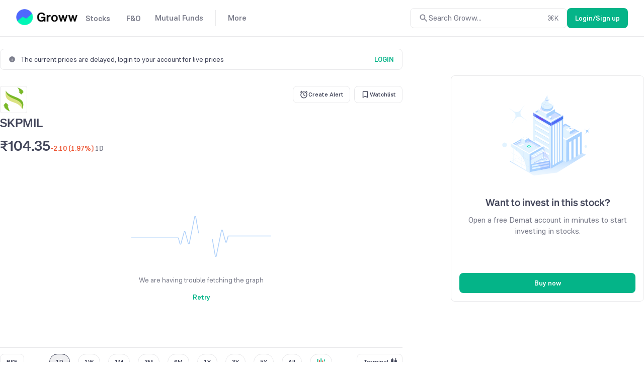

--- FILE ---
content_type: text/html; charset=utf-8
request_url: https://groww.in/stocks/shree-krishna-paper-mills-industries-ltd
body_size: 28741
content:
<!DOCTYPE html><html lang="en" data-theme="light" style="color-scheme:light"><head><meta charSet="utf-8"/><meta name="viewport" content="width=device-width, initial-scale=1, minimum-scale=1"/><link rel="icon" href="/favicon32x32-groww.ico"/><title>SKPMIL Share Price Today - SKPMIL Stock Price Live NSE/BSE</title><meta name="description" content="SKPMIL Share Price - Get SKPMIL LIVE BSE/NSE stock price with Performance, Fundamentals, Market Cap, Share holding, financial report,
    company profile, annual report, quarterly results, profit and loss"/><meta name="robots" content="index"/><meta name="twitter:card" content="summary_large_image"/><meta name="twitter:image" content="https://groww.in/groww-logo-270.png"/><meta name="twitter:description" content="SKPMIL Share Price - Get SKPMIL LIVE BSE/NSE stock price with Performance, Fundamentals, Market Cap, Share holding, financial report,
    company profile, annual report, quarterly results, profit and loss"/><meta name="twitter:title" content="SKPMIL Share Price Today - SKPMIL Stock Price Live NSE/BSE"/><meta name="twitter:site" content="_@groww"/><meta name="twitter:creator" content="_@groww"/><meta itemProp="name" content="SKPMIL Share Price Today - SKPMIL Stock Price Live NSE/BSE"/><meta itemProp="description" content="SKPMIL Share Price - Get SKPMIL LIVE BSE/NSE stock price with Performance, Fundamentals, Market Cap, Share holding, financial report,
    company profile, annual report, quarterly results, profit and loss"/><meta itemProp="image" content="https://groww.in/groww-logo-270.png"/><meta property="og:locale" content="en_US"/><meta property="og:type" content="website"/><meta property="og:title" content="SKPMIL Share Price Today - SKPMIL Stock Price Live NSE/BSE"/><meta property="og:image" content="https://groww.in/groww-logo-270.png"/><meta property="og:description" content="SKPMIL Share Price - Get SKPMIL LIVE BSE/NSE stock price with Performance, Fundamentals, Market Cap, Share holding, financial report,
    company profile, annual report, quarterly results, profit and loss"/><meta property="og:url" content="https://groww.in/stocks/shree-krishna-paper-mills-industries-ltd"/><meta property="og:site_name" content="Groww"/><link rel="publisher" href="https://plus.google.com/b/112795119140865328446/+GrowwIn?"/><link rel="canonical" href="https://groww.in/stocks/shree-krishna-paper-mills-industries-ltd"/><meta name="next-head-count" content="24"/><meta property="csp-nonce" content="FOX7fGDCqL2KBTqO9jOVf6WQbjJ31Xs+QgSBaktteoo="/><meta http-equiv="Content-Security-Policy" content="default-src &#x27;self&#x27;; object-src &#x27;none&#x27;; block-all-mixed-content; script-src &#x27;self&#x27; &#x27;nonce-FOX7fGDCqL2KBTqO9jOVf6WQbjJ31Xs+QgSBaktteoo=&#x27; https://*.groww.in/ https://*.growwinfra.in/ wss://*.groww.in/ wss://groww.in/ https://*.freshchat.com/ https://*.webengage.com/ http://cdn.widgets.webengage.com/ https://connect.facebook.net/ https://*.razorpay.com/ https://d2yyd1h5u9mauk.cloudfront.net/integrations/web/v1/library/ https://storage.googleapis.com/ https://www.googletagmanager.com/ https://tagmanager.google.com https://www.google-analytics.com/ https://ssl.google-analytics.com https://stats.g.doubleclick.net/ https://googleads.g.doubleclick.net/ https://www.googleadservices.com/ https://*.google.com/ https://www.google.co.in/ https://fonts.googleapis.com/ https://www.youtube.com/ https://www.youtube.com/iframe_api https://www.youtube-nocookie.com/ https://*.ingest.sentry.io https://hv-camera-web-sg.s3-ap-southeast-1.amazonaws.com/ https://hv-central-config.s3.ap-south-1.amazonaws.com/ https://hypersnapweb.hyperverge.co/ https://microapps.onemoney.in/ https://webrd.onemoney.in/ https://unpkg.com/ https://cdnjs.cloudflare.com/ https://www.gstatic.com/ https://bat.bing.com/ https://*.appsflyer.com/ https://www.clarity.ms/ https://*.ampproject.org/; img-src &#x27;self&#x27; data: blob: https://groww.in/ https://*.groww.in/ https://img.youtube.com/ https://i.ytimg.com https://i3.ytimg.com https://s3.amazonaws.com/cdn.freshdesk.com/ https://viewlogo.s3.amazonaws.com/ https://wchat.freshchat.com/ https://www.google-analytics.com/ https://*.googleapis.com/ https://*.googleusercontent.com/ https://www.google.com/ https://www.google-analytics.com https://www.google.com/ads/ga-audiences https://www.googletagmanager.com https://ssl.gstatic.com https://www.gstatic.com https://stats.g.doubleclick.net/ https://www.google.co.in/ads/ga-audiences https://*.ingest.sentry.io https://hv-camera-web-sg.s3-ap-southeast-1.amazonaws.com/ https://hv-central-config.s3.ap-south-1.amazonaws.com/ https://hypersnapweb.hyperverge.co/ https://microapps.onemoney.in/ https://webrd.onemoney.in/ https://*.freshdesk.com/ https://bat.bing.com/ https://www.google.co.in/pagead/ https://*.ignosis.ai/ https://*.ignosis.in/ https://*.ampproject.org/ https://*.autochartist.com/; style-src &#x27;self&#x27; https://*.groww.in/ &#x27;unsafe-inline&#x27; https://accounts.google.com https://wchat.freshchat.com/ https://fonts.googleapis.com https://*.ampproject.org/; font-src &#x27;self&#x27; https://*.groww.in/ data: https://fonts.gstatic.com; connect-src &#x27;self&#x27; data: https://*.groww.in/ https://*.growwinfra.in/ wss://*.groww.in/ wss://groww.in/ https://*.webengage.com/ https://*.razorpay.com/ https://*.delighted.com/ https://accounts.google.com https://*.googleapis.com/ https://*.ingest.sentry.io https://hv-camera-web-sg.s3-ap-southeast-1.amazonaws.com/ https://hv-central-config.s3.ap-south-1.amazonaws.com/ https://hypersnapweb.hyperverge.co/ https://microapps.onemoney.in/ https://webrd.onemoney.in/ https://*.ampproject.org/ https://www.google-analytics.com/ https://analytics.google.com/ https://region1.analytics.google.com/ https://region1.google-analytics.com/ https://stats.g.doubleclick.net/ https://www.google.com/; frame-src &#x27;self&#x27; https://*.webengage.co https://storage.googleapis.com/ https://*.google.com/ https://www.youtube.com/ https://www.facebook.com https://*.groww.in/ wss://*.groww.in/ wss://groww.in/ https://wchat.freshchat.com/ https://growwapi.firebaseapp.com/ https://www.youtube.com/embed/ https://www.youtube.com/ https://www.youtube-nocookie.com/ https://*.ingest.sentry.io https://hv-camera-web-sg.s3-ap-southeast-1.amazonaws.com/ https://hv-central-config.s3.ap-south-1.amazonaws.com/ https://hypersnapweb.hyperverge.co/ https://microapps.onemoney.in/ https://webrd.onemoney.in/ https://*.ignosis.ai/ https://*.ignosis.in/ https://*.doubleclick.net/ https://*.ampproject.org/ https://www.googletagmanager.com/; media-src https://*.groww.in/ blob: https://storage.googleapis.com/ https://*.ampproject.org/;"/><meta charSet="utf-8"/><link rel="manifest" href="/manifest.json?v=1"/><link rel="preconnect" href="https://www.googletagmanager.com"/><link rel="preconnect" href="https://www.google-analytics.com"/><link rel="preconnect" href="https://widgets.in.webengage.com"/><link rel="preconnect" href="https://wsdk-files.in.webengage.com"/><meta name="mobile-web-app-capable" content="yes"/><meta name="apple-mobile-web-app-capable" content="yes"/><meta name="application-name" content="Groww"/><meta name="apple-mobile-web-app-title" content="Groww"/><meta name="theme-color" content="#5500eb"/><meta name="msapplication-navbutton-color" content="#5500eb"/><meta name="apple-mobile-web-app-status-bar-style" content="black-translucent"/><meta name="msapplication-starturl" content="/"/><link type="application/opensearchdescription+xml" rel="search" href="/osdd.xml?v=6"/><script nonce="FOX7fGDCqL2KBTqO9jOVf6WQbjJ31Xs+QgSBaktteoo=" data-nscript="beforeInteractive" crossorigin="anonymous">
  if (Promise && !Promise.allSettled) {
  Promise.allSettled = function(promises) {
    return Promise.all(promises.map(function(promise) {
      return promise.then(function(value) {
        return { state: 'fulfilled', value: value };
      }).catch(function(reason) {
        return { state: 'rejected', reason: reason };
      });
    }));
  };
}</script><script nonce="FOX7fGDCqL2KBTqO9jOVf6WQbjJ31Xs+QgSBaktteoo=" data-nscript="beforeInteractive" crossorigin="anonymous">
  (function () {
    if (typeof globalThis === 'undefined') {
      if (typeof window !== 'undefined') {
        window.globalThis = window;
      } else if (typeof global !== 'undefined') {
        global.globalThis = global;
      } else if (typeof self !== 'undefined') {
        self.globalThis = self;
      }
    }
  })();
</script><link nonce="FOX7fGDCqL2KBTqO9jOVf6WQbjJ31Xs+QgSBaktteoo=" rel="preload" href="//assets-netstorage.groww.in/web-assets/billion_groww_desktop/prod/_next/static/css/59214fbd56758ab5.css" as="style" crossorigin="anonymous"/><link nonce="FOX7fGDCqL2KBTqO9jOVf6WQbjJ31Xs+QgSBaktteoo=" rel="stylesheet" href="//assets-netstorage.groww.in/web-assets/billion_groww_desktop/prod/_next/static/css/59214fbd56758ab5.css" crossorigin="anonymous" data-n-g=""/><link nonce="FOX7fGDCqL2KBTqO9jOVf6WQbjJ31Xs+QgSBaktteoo=" rel="preload" href="//assets-netstorage.groww.in/web-assets/billion_groww_desktop/prod/_next/static/css/c0772fafdcc0e0f6.css" as="style" crossorigin="anonymous"/><link nonce="FOX7fGDCqL2KBTqO9jOVf6WQbjJ31Xs+QgSBaktteoo=" rel="stylesheet" href="//assets-netstorage.groww.in/web-assets/billion_groww_desktop/prod/_next/static/css/c0772fafdcc0e0f6.css" crossorigin="anonymous" data-n-p=""/><link nonce="FOX7fGDCqL2KBTqO9jOVf6WQbjJ31Xs+QgSBaktteoo=" rel="preload" href="//assets-netstorage.groww.in/web-assets/billion_groww_desktop/prod/_next/static/css/2064f6ea4259d1ed.css" as="style" crossorigin="anonymous"/><link nonce="FOX7fGDCqL2KBTqO9jOVf6WQbjJ31Xs+QgSBaktteoo=" rel="stylesheet" href="//assets-netstorage.groww.in/web-assets/billion_groww_desktop/prod/_next/static/css/2064f6ea4259d1ed.css" crossorigin="anonymous" data-n-p=""/><link nonce="FOX7fGDCqL2KBTqO9jOVf6WQbjJ31Xs+QgSBaktteoo=" rel="preload" href="//assets-netstorage.groww.in/web-assets/billion_groww_desktop/prod/_next/static/css/d93aeeb1571b5965.css" as="style" crossorigin="anonymous"/><link nonce="FOX7fGDCqL2KBTqO9jOVf6WQbjJ31Xs+QgSBaktteoo=" rel="stylesheet" href="//assets-netstorage.groww.in/web-assets/billion_groww_desktop/prod/_next/static/css/d93aeeb1571b5965.css" crossorigin="anonymous" data-n-p=""/><link nonce="FOX7fGDCqL2KBTqO9jOVf6WQbjJ31Xs+QgSBaktteoo=" rel="preload" href="//assets-netstorage.groww.in/web-assets/billion_groww_desktop/prod/_next/static/css/31701f5460e9012f.css" as="style" crossorigin="anonymous"/><link nonce="FOX7fGDCqL2KBTqO9jOVf6WQbjJ31Xs+QgSBaktteoo=" rel="stylesheet" href="//assets-netstorage.groww.in/web-assets/billion_groww_desktop/prod/_next/static/css/31701f5460e9012f.css" crossorigin="anonymous" data-n-p=""/><noscript data-n-css="FOX7fGDCqL2KBTqO9jOVf6WQbjJ31Xs+QgSBaktteoo="></noscript><script defer="" nonce="FOX7fGDCqL2KBTqO9jOVf6WQbjJ31Xs+QgSBaktteoo=" crossorigin="anonymous" nomodule="" src="//assets-netstorage.groww.in/web-assets/billion_groww_desktop/prod/_next/static/chunks/polyfills-c67a75d1b6f99dc8.js"></script><script src="//assets-netstorage.groww.in/web-assets/billion_groww_desktop/prod/_next/static/chunks/webpack-d3f0cc9e18e054ad.js" nonce="FOX7fGDCqL2KBTqO9jOVf6WQbjJ31Xs+QgSBaktteoo=" defer="" crossorigin="anonymous"></script><script src="//assets-netstorage.groww.in/web-assets/billion_groww_desktop/prod/_next/static/chunks/framework-5e42e162e23cf192.js" nonce="FOX7fGDCqL2KBTqO9jOVf6WQbjJ31Xs+QgSBaktteoo=" defer="" crossorigin="anonymous"></script><script src="//assets-netstorage.groww.in/web-assets/billion_groww_desktop/prod/_next/static/chunks/main-651aa99e9f09dcde.js" nonce="FOX7fGDCqL2KBTqO9jOVf6WQbjJ31Xs+QgSBaktteoo=" defer="" crossorigin="anonymous"></script><script src="//assets-netstorage.groww.in/web-assets/billion_groww_desktop/prod/_next/static/chunks/pages/_app-ba0e3578c3577bb9.js" nonce="FOX7fGDCqL2KBTqO9jOVf6WQbjJ31Xs+QgSBaktteoo=" defer="" crossorigin="anonymous"></script><script src="//assets-netstorage.groww.in/web-assets/billion_groww_desktop/prod/_next/static/chunks/b3c17a8f-7ccf1a430a6db12f.js" nonce="FOX7fGDCqL2KBTqO9jOVf6WQbjJ31Xs+QgSBaktteoo=" defer="" crossorigin="anonymous"></script><script src="//assets-netstorage.groww.in/web-assets/billion_groww_desktop/prod/_next/static/chunks/23994-dfd12dea5466ce2b.js" nonce="FOX7fGDCqL2KBTqO9jOVf6WQbjJ31Xs+QgSBaktteoo=" defer="" crossorigin="anonymous"></script><script src="//assets-netstorage.groww.in/web-assets/billion_groww_desktop/prod/_next/static/chunks/36651-99140d2c14f90b1f.js" nonce="FOX7fGDCqL2KBTqO9jOVf6WQbjJ31Xs+QgSBaktteoo=" defer="" crossorigin="anonymous"></script><script src="//assets-netstorage.groww.in/web-assets/billion_groww_desktop/prod/_next/static/chunks/71897-50568f89c0beaf2a.js" nonce="FOX7fGDCqL2KBTqO9jOVf6WQbjJ31Xs+QgSBaktteoo=" defer="" crossorigin="anonymous"></script><script src="//assets-netstorage.groww.in/web-assets/billion_groww_desktop/prod/_next/static/chunks/17445-28b1a6c620c658a1.js" nonce="FOX7fGDCqL2KBTqO9jOVf6WQbjJ31Xs+QgSBaktteoo=" defer="" crossorigin="anonymous"></script><script src="//assets-netstorage.groww.in/web-assets/billion_groww_desktop/prod/_next/static/chunks/79170-8cfa1058bebd9f70.js" nonce="FOX7fGDCqL2KBTqO9jOVf6WQbjJ31Xs+QgSBaktteoo=" defer="" crossorigin="anonymous"></script><script src="//assets-netstorage.groww.in/web-assets/billion_groww_desktop/prod/_next/static/chunks/80874-41408bdf99cee3cb.js" nonce="FOX7fGDCqL2KBTqO9jOVf6WQbjJ31Xs+QgSBaktteoo=" defer="" crossorigin="anonymous"></script><script src="//assets-netstorage.groww.in/web-assets/billion_groww_desktop/prod/_next/static/chunks/60116-3f113f395e6317e4.js" nonce="FOX7fGDCqL2KBTqO9jOVf6WQbjJ31Xs+QgSBaktteoo=" defer="" crossorigin="anonymous"></script><script src="//assets-netstorage.groww.in/web-assets/billion_groww_desktop/prod/_next/static/chunks/932-45ab4457157adb19.js" nonce="FOX7fGDCqL2KBTqO9jOVf6WQbjJ31Xs+QgSBaktteoo=" defer="" crossorigin="anonymous"></script><script src="//assets-netstorage.groww.in/web-assets/billion_groww_desktop/prod/_next/static/chunks/32379-a70c6dd551a0522f.js" nonce="FOX7fGDCqL2KBTqO9jOVf6WQbjJ31Xs+QgSBaktteoo=" defer="" crossorigin="anonymous"></script><script src="//assets-netstorage.groww.in/web-assets/billion_groww_desktop/prod/_next/static/chunks/25519-28d1fb05c46d7adb.js" nonce="FOX7fGDCqL2KBTqO9jOVf6WQbjJ31Xs+QgSBaktteoo=" defer="" crossorigin="anonymous"></script><script src="//assets-netstorage.groww.in/web-assets/billion_groww_desktop/prod/_next/static/chunks/55296-f34b742863b836c8.js" nonce="FOX7fGDCqL2KBTqO9jOVf6WQbjJ31Xs+QgSBaktteoo=" defer="" crossorigin="anonymous"></script><script src="//assets-netstorage.groww.in/web-assets/billion_groww_desktop/prod/_next/static/chunks/50377-26e39e8da8a56676.js" nonce="FOX7fGDCqL2KBTqO9jOVf6WQbjJ31Xs+QgSBaktteoo=" defer="" crossorigin="anonymous"></script><script src="//assets-netstorage.groww.in/web-assets/billion_groww_desktop/prod/_next/static/chunks/46592-9633ef56c1780a0e.js" nonce="FOX7fGDCqL2KBTqO9jOVf6WQbjJ31Xs+QgSBaktteoo=" defer="" crossorigin="anonymous"></script><script src="//assets-netstorage.groww.in/web-assets/billion_groww_desktop/prod/_next/static/chunks/89371-936bb7e99627473a.js" nonce="FOX7fGDCqL2KBTqO9jOVf6WQbjJ31Xs+QgSBaktteoo=" defer="" crossorigin="anonymous"></script><script src="//assets-netstorage.groww.in/web-assets/billion_groww_desktop/prod/_next/static/chunks/32268-c779e2b8718b4c15.js" nonce="FOX7fGDCqL2KBTqO9jOVf6WQbjJ31Xs+QgSBaktteoo=" defer="" crossorigin="anonymous"></script><script src="//assets-netstorage.groww.in/web-assets/billion_groww_desktop/prod/_next/static/chunks/4623-89dda97bd38b4f3d.js" nonce="FOX7fGDCqL2KBTqO9jOVf6WQbjJ31Xs+QgSBaktteoo=" defer="" crossorigin="anonymous"></script><script src="//assets-netstorage.groww.in/web-assets/billion_groww_desktop/prod/_next/static/chunks/23624-3263613ab910befc.js" nonce="FOX7fGDCqL2KBTqO9jOVf6WQbjJ31Xs+QgSBaktteoo=" defer="" crossorigin="anonymous"></script><script src="//assets-netstorage.groww.in/web-assets/billion_groww_desktop/prod/_next/static/chunks/70870-1b237924956c84cd.js" nonce="FOX7fGDCqL2KBTqO9jOVf6WQbjJ31Xs+QgSBaktteoo=" defer="" crossorigin="anonymous"></script><script src="//assets-netstorage.groww.in/web-assets/billion_groww_desktop/prod/_next/static/chunks/62291-69d91206b9d56b1c.js" nonce="FOX7fGDCqL2KBTqO9jOVf6WQbjJ31Xs+QgSBaktteoo=" defer="" crossorigin="anonymous"></script><script src="//assets-netstorage.groww.in/web-assets/billion_groww_desktop/prod/_next/static/chunks/33257-9cbe5bb6150ccf46.js" nonce="FOX7fGDCqL2KBTqO9jOVf6WQbjJ31Xs+QgSBaktteoo=" defer="" crossorigin="anonymous"></script><script src="//assets-netstorage.groww.in/web-assets/billion_groww_desktop/prod/_next/static/chunks/18631-abb4111d6bfd5858.js" nonce="FOX7fGDCqL2KBTqO9jOVf6WQbjJ31Xs+QgSBaktteoo=" defer="" crossorigin="anonymous"></script><script src="//assets-netstorage.groww.in/web-assets/billion_groww_desktop/prod/_next/static/chunks/88603-669fef43681b448a.js" nonce="FOX7fGDCqL2KBTqO9jOVf6WQbjJ31Xs+QgSBaktteoo=" defer="" crossorigin="anonymous"></script><script src="//assets-netstorage.groww.in/web-assets/billion_groww_desktop/prod/_next/static/chunks/37711-f137c0d3956e707c.js" nonce="FOX7fGDCqL2KBTqO9jOVf6WQbjJ31Xs+QgSBaktteoo=" defer="" crossorigin="anonymous"></script><script src="//assets-netstorage.groww.in/web-assets/billion_groww_desktop/prod/_next/static/chunks/89203-4452b6d40714d57e.js" nonce="FOX7fGDCqL2KBTqO9jOVf6WQbjJ31Xs+QgSBaktteoo=" defer="" crossorigin="anonymous"></script><script src="//assets-netstorage.groww.in/web-assets/billion_groww_desktop/prod/_next/static/chunks/10565-c288a4d147e586ce.js" nonce="FOX7fGDCqL2KBTqO9jOVf6WQbjJ31Xs+QgSBaktteoo=" defer="" crossorigin="anonymous"></script><script src="//assets-netstorage.groww.in/web-assets/billion_groww_desktop/prod/_next/static/chunks/60387-7e784a9156aa1dab.js" nonce="FOX7fGDCqL2KBTqO9jOVf6WQbjJ31Xs+QgSBaktteoo=" defer="" crossorigin="anonymous"></script><script src="//assets-netstorage.groww.in/web-assets/billion_groww_desktop/prod/_next/static/chunks/87245-1a8716d8277ce40a.js" nonce="FOX7fGDCqL2KBTqO9jOVf6WQbjJ31Xs+QgSBaktteoo=" defer="" crossorigin="anonymous"></script><script src="//assets-netstorage.groww.in/web-assets/billion_groww_desktop/prod/_next/static/chunks/12033-cefa396c60bcd651.js" nonce="FOX7fGDCqL2KBTqO9jOVf6WQbjJ31Xs+QgSBaktteoo=" defer="" crossorigin="anonymous"></script><script src="//assets-netstorage.groww.in/web-assets/billion_groww_desktop/prod/_next/static/chunks/39119-0182914e52516e76.js" nonce="FOX7fGDCqL2KBTqO9jOVf6WQbjJ31Xs+QgSBaktteoo=" defer="" crossorigin="anonymous"></script><script src="//assets-netstorage.groww.in/web-assets/billion_groww_desktop/prod/_next/static/chunks/55132-9316f471e35dea5b.js" nonce="FOX7fGDCqL2KBTqO9jOVf6WQbjJ31Xs+QgSBaktteoo=" defer="" crossorigin="anonymous"></script><script src="//assets-netstorage.groww.in/web-assets/billion_groww_desktop/prod/_next/static/chunks/pages/stocks/%5Bcompany-search-id%5D-1f67f154a1ef2fd5.js" nonce="FOX7fGDCqL2KBTqO9jOVf6WQbjJ31Xs+QgSBaktteoo=" defer="" crossorigin="anonymous"></script><script src="//assets-netstorage.groww.in/web-assets/billion_groww_desktop/prod/_next/static/Xu9j1f4v5ze3huW2vhCxp/_buildManifest.js" nonce="FOX7fGDCqL2KBTqO9jOVf6WQbjJ31Xs+QgSBaktteoo=" defer="" crossorigin="anonymous"></script><script src="//assets-netstorage.groww.in/web-assets/billion_groww_desktop/prod/_next/static/Xu9j1f4v5ze3huW2vhCxp/_ssgManifest.js" nonce="FOX7fGDCqL2KBTqO9jOVf6WQbjJ31Xs+QgSBaktteoo=" defer="" crossorigin="anonymous"></script></head><body><div id="__next" data-reactroot=""><div class="lne123Loader"></div><div id="root"><div class=" header2025_headerContainer__b1Cc6 bgHeader"><div class="row mainDiv width100" style="border-bottom:1px solid var(--border-primary)"><div class="loggedOut_navContainer__PiNzK absolute-center vspace-between web-align false"><div class="absolute-center loggedOut_leftContainer__mRB80"><div class="loggedOut_marginBottom4__BRzzf cur-po"></div><div class="absolute-center"><div class="bodyLargeHeavy contentSecondary flex absolute-center"><div class="absolute-center loggedOut_navItem__sAJWS "><span class="cur-po">Stocks</span></div><div class="loggedOut_hoverDiv__wVy4J borderPrimary"><div class="dropdownUI_dropdownContainer____P6j flex"><a class="dropdownUI_dropdownSection1__oQIN_ width100 absolute-center flex-column" href="/stocks"><div class="absolute-center dropdownUI_dropdownMinHeight___AS5r"><div class="lazyload-wrapper "><div style="height:205px" class="lazyload-placeholder"></div></div></div><div class="flex flex-column"><div class="bodyLargeHeavy contentPrimary absolute-center dropdownUI_dropdownHeading__M7ygE">Invest in Stocks<svg xmlns="http://www.w3.org/2000/svg" viewBox="0 0 24 24" fill="currentColor" height="22" width="22"><path fill="none" d="M0 0h24v24H0z"></path><path d="m12 4-1.41 1.41L16.17 11H4v2h12.17l-5.58 5.59L12 20l8-8z"></path></svg></div><div class="bodyBase contentSecondary dropdownUI_dropdownSubHeading__GI9xv">Invest in stocks, ETFs, IPOs with fast orders. Track returns on your stock holdings and view real-time P&amp;L on your positions.</div></div></a><div class="dropdownUI_dropdownDivider__LckUq absolute-center borderPrimary"></div><div class="dropdownUI_dropdownSection2__1dJLY false flex flex-column"><a class="bodyLargeHeavy contentPrimary backgroundTransparentHover absolute-center dropdownUI_dropdownSection2Item__19tvX" href="/stocks/intraday"><span class="absolute-center contentSecondary"></span><div class="flex flex-column"><div class="bodyLargeHeavy contentPrimary dropdownUI_dropdownHeading__M7ygE">Intraday</div><div class="bodyBase contentSecondary dropdownUI_dropdownSubHeading__GI9xv">Monitor top intraday performers in real time</div></div></a><a class="bodyLargeHeavy contentPrimary backgroundTransparentHover absolute-center dropdownUI_dropdownSection2Item__19tvX" href="/etfs"><span class="absolute-center contentSecondary"></span><div class="flex flex-column"><div class="bodyLargeHeavy contentPrimary dropdownUI_dropdownHeading__M7ygE">ETF Screener</div><div class="bodyBase contentSecondary dropdownUI_dropdownSubHeading__GI9xv">Get the best of Mutual Funds and flexibility of Stocks</div></div></a><a class="bodyLargeHeavy contentPrimary backgroundTransparentHover absolute-center dropdownUI_dropdownSection2Item__19tvX" href="/ipo"><span class="absolute-center contentSecondary"></span><div class="flex flex-column"><div class="bodyLargeHeavy contentPrimary dropdownUI_dropdownHeading__M7ygE">IPO</div><div class="bodyBase contentSecondary dropdownUI_dropdownSubHeading__GI9xv">Track upcoming and ongoing IPOs</div></div></a><a class="bodyLargeHeavy contentPrimary backgroundTransparentHover absolute-center dropdownUI_dropdownSection2Item__19tvX" href="/stocks/mtf"><span class="absolute-center contentSecondary"></span><div class="flex flex-column"><div class="bodyLargeHeavy contentPrimary dropdownUI_dropdownHeading__M7ygE">MTFs</div><div class="bodyBase contentSecondary dropdownUI_dropdownSubHeading__GI9xv">Buy now, pay later</div></div></a></div><div class="dropdownUI_dropdownDivider__LckUq absolute-center borderPrimary"></div><div class="dropdownUI_dropdownSection2__1dJLY flex flex-column"><a class="bodyLargeHeavy contentPrimary backgroundTransparentHover absolute-center dropdownUI_dropdownSection2Item__19tvX" href="/stocks/filter"><span class="absolute-center contentSecondary"></span><div class="flex flex-column"><div class="bodyLargeHeavy contentPrimary dropdownUI_dropdownHeading__M7ygE">Stock Screener</div><div class="bodyBase contentSecondary dropdownUI_dropdownSubHeading__GI9xv">Filter based on RSI, PE ratio and more</div></div></a><a class="bodyLargeHeavy contentPrimary backgroundTransparentHover absolute-center dropdownUI_dropdownSection2Item__19tvX" href="/stocks/calendar"><span class="absolute-center contentSecondary"></span><div class="flex flex-column"><div class="bodyLargeHeavy contentPrimary dropdownUI_dropdownHeading__M7ygE">Stock Events</div><div class="bodyBase contentSecondary dropdownUI_dropdownSubHeading__GI9xv">Dividends, bonus, buybacks and more</div></div></a><a class="bodyLargeHeavy contentPrimary backgroundTransparentHover absolute-center dropdownUI_dropdownSection2Item__19tvX" href="/open-demat-account"><span class="absolute-center contentSecondary"></span><div class="flex flex-column"><div class="bodyLargeHeavy contentPrimary dropdownUI_dropdownHeading__M7ygE">Demat Account</div><div class="bodyBase contentSecondary dropdownUI_dropdownSubHeading__GI9xv">Begin your stock market journey</div></div></a><a class="bodyLargeHeavy contentPrimary backgroundTransparentHover absolute-center dropdownUI_dropdownSection2Item__19tvX" href="/share-market-today"><span class="absolute-center contentSecondary"></span><div class="flex flex-column"><div class="bodyLargeHeavy contentPrimary dropdownUI_dropdownHeading__M7ygE">Share Market Today</div><div class="bodyBase contentSecondary dropdownUI_dropdownSubHeading__GI9xv">Live news updates from stock market</div></div></a></div></div></div></div><div class="bodyLargeHeavy contentSecondary flex absolute-center"><div class="absolute-center loggedOut_navItem__sAJWS "><span class="cur-po">F&amp;O</span></div><div class="loggedOut_hoverDiv__wVy4J borderPrimary"><div class="dropdownUI_dropdownContainer____P6j flex"><a class="dropdownUI_dropdownSection1__oQIN_ width100 absolute-center flex-column" href="/futures-and-options"><div class="absolute-center dropdownUI_dropdownMinHeight___AS5r"><div class="lazyload-wrapper "><div style="height:163.8px" class="lazyload-placeholder"></div></div></div><div class="flex flex-column"><div class="bodyLargeHeavy contentPrimary absolute-center dropdownUI_dropdownHeading__M7ygE">Trade in Futures &amp; Options<svg xmlns="http://www.w3.org/2000/svg" viewBox="0 0 24 24" fill="currentColor" height="22" width="22"><path fill="none" d="M0 0h24v24H0z"></path><path d="m12 4-1.41 1.41L16.17 11H4v2h12.17l-5.58 5.59L12 20l8-8z"></path></svg></div><div class="bodyBase contentSecondary dropdownUI_dropdownSubHeading__GI9xv">Trade in F&amp;O using the terminal. View charts, indicators, track your orders , P&amp;L and watchlists in a single space</div></div></a><div class="dropdownUI_dropdownDivider__LckUq absolute-center borderPrimary"></div><div class="dropdownUI_dropdownSection2__1dJLY false flex flex-column"><a class="bodyLargeHeavy contentPrimary backgroundTransparentHover absolute-center dropdownUI_dropdownSection2Item__19tvX" href="/indices"><span class="absolute-center contentSecondary"></span><div class="flex flex-column"><div class="bodyLargeHeavy contentPrimary dropdownUI_dropdownHeading__M7ygE">Indices</div><div class="bodyBase contentSecondary dropdownUI_dropdownSubHeading__GI9xv">Track markets across the globe</div></div></a><a class="bodyLargeHeavy contentPrimary backgroundTransparentHover absolute-center dropdownUI_dropdownSection2Item__19tvX" href="/charts"><span class="absolute-center contentSecondary"></span><div class="flex flex-column"><div class="bodyLargeHeavy contentPrimary dropdownUI_dropdownHeading__M7ygE">Terminal</div><div class="bodyBase contentSecondary dropdownUI_dropdownSubHeading__GI9xv">Track charts, orders, positions, watchlists in one place</div></div></a><a class="bodyLargeHeavy contentPrimary backgroundTransparentHover absolute-center dropdownUI_dropdownSection2Item__19tvX" href="/options/nifty"><span class="absolute-center contentSecondary"></span><div class="flex flex-column"><div class="bodyLargeHeavy contentPrimary dropdownUI_dropdownHeading__M7ygE">Option chain</div><div class="bodyBase contentSecondary dropdownUI_dropdownSubHeading__GI9xv">Analyse chains, view payoffs, create baskets</div></div></a></div><div class="dropdownUI_dropdownDivider__LckUq absolute-center borderPrimary"></div><div class="dropdownUI_dropdownSection2__1dJLY flex flex-column"><a class="bodyLargeHeavy contentPrimary backgroundTransparentHover absolute-center dropdownUI_dropdownSection2Item__19tvX" href="/available-for-pledge"><span class="absolute-center contentSecondary"></span><div class="flex flex-column"><div class="bodyLargeHeavy contentPrimary dropdownUI_dropdownHeading__M7ygE">Pledge</div><div class="bodyBase contentSecondary dropdownUI_dropdownSubHeading__GI9xv">Get extra balance for trading</div></div></a><a class="bodyLargeHeavy contentPrimary backgroundTransparentHover absolute-center dropdownUI_dropdownSection2Item__19tvX" href="/commodities"><span class="absolute-center contentSecondary"></span><div class="flex flex-column"><div class="bodyLargeHeavy contentPrimary dropdownUI_dropdownHeading__M7ygE">Commodities</div><div class="bodyBase contentSecondary dropdownUI_dropdownSubHeading__GI9xv">Trade in Crude Oil, Gold, Silver and more</div></div></a><a class="bodyLargeHeavy contentPrimary backgroundTransparentHover absolute-center dropdownUI_dropdownSection2Item__19tvX" href="/trade-api"><span class="absolute-center contentSecondary"></span><div class="flex flex-column"><div class="bodyLargeHeavy contentPrimary dropdownUI_dropdownHeading__M7ygE">API trading</div><div class="bodyBase contentSecondary dropdownUI_dropdownSubHeading__GI9xv">Set up and execute trades through our API</div></div></a></div></div></div></div><div class="bodyLargeHeavy contentSecondary flex absolute-center"><div class="absolute-center loggedOut_navItem__sAJWS loggedOut_navItemSecondLast__hZ_zd"><span class="cur-po">Mutual Funds</span></div><div class="loggedOut_hoverDiv__wVy4J borderPrimary"><div class="dropdownUI_dropdownContainer____P6j flex"><a class="dropdownUI_dropdownSection1__oQIN_ width100 absolute-center flex-column" href="/mutual-funds"><div class="absolute-center dropdownUI_dropdownMinHeight___AS5r"><div class="lazyload-wrapper "><div style="height:180.6px" class="lazyload-placeholder"></div></div></div><div class="flex flex-column"><div class="bodyLargeHeavy contentPrimary absolute-center dropdownUI_dropdownHeading__M7ygE">Invest in Mutual Funds<svg xmlns="http://www.w3.org/2000/svg" viewBox="0 0 24 24" fill="currentColor" height="22" width="22"><path fill="none" d="M0 0h24v24H0z"></path><path d="m12 4-1.41 1.41L16.17 11H4v2h12.17l-5.58 5.59L12 20l8-8z"></path></svg></div><div class="bodyBase contentSecondary dropdownUI_dropdownSubHeading__GI9xv">Invest in direct mutual funds at zero charges via lump sump investments or SIPs</div></div></a><div class="dropdownUI_dropdownDivider__LckUq absolute-center borderPrimary"></div><div class="dropdownUI_dropdownSection2__1dJLY false flex flex-column"><a class="bodyLargeHeavy contentPrimary backgroundTransparentHover absolute-center dropdownUI_dropdownSection2Item__19tvX" href="/mutual-funds/amc"><span class="absolute-center contentSecondary"></span><div class="flex flex-column"><div class="bodyLargeHeavy contentPrimary dropdownUI_dropdownHeading__M7ygE">Mutual Fund Houses</div><div class="bodyBase contentSecondary dropdownUI_dropdownSubHeading__GI9xv">Know about AMCs, funds, fund managers</div></div></a><a class="bodyLargeHeavy contentPrimary backgroundTransparentHover absolute-center dropdownUI_dropdownSection2Item__19tvX" href="/nfo"><span class="absolute-center contentSecondary"></span><div class="flex flex-column"><div class="bodyLargeHeavy contentPrimary dropdownUI_dropdownHeading__M7ygE">NFO’s</div><div class="bodyBase contentSecondary dropdownUI_dropdownSubHeading__GI9xv">Track all active NFOs in one place</div></div></a><a class="bodyLargeHeavy contentPrimary backgroundTransparentHover absolute-center dropdownUI_dropdownSection2Item__19tvX" href="/mutual-funds/amc/groww-mutual-funds"><span class="absolute-center contentSecondary"></span><div class="flex flex-column"><div class="bodyLargeHeavy contentPrimary dropdownUI_dropdownHeading__M7ygE">Mutual Funds by Groww</div><div class="bodyBase contentSecondary dropdownUI_dropdownSubHeading__GI9xv">Mutual funds by Groww designed for your investment goals</div></div></a><a class="bodyLargeHeavy contentPrimary backgroundTransparentHover absolute-center dropdownUI_dropdownSection2Item__19tvX" href="/mutual-funds/start-sip"><span class="absolute-center contentSecondary"></span><div class="flex flex-column"><div class="bodyLargeHeavy contentPrimary dropdownUI_dropdownHeading__M7ygE">Start SIP</div><div class="bodyBase contentSecondary dropdownUI_dropdownSubHeading__GI9xv">Build long-term wealth through disciplined monthly investing.</div></div></a></div><div class="dropdownUI_dropdownDivider__LckUq absolute-center borderPrimary"></div><div class="dropdownUI_dropdownSection2__1dJLY flex flex-column"><a class="bodyLargeHeavy contentPrimary backgroundTransparentHover absolute-center dropdownUI_dropdownSection2Item__19tvX" href="/mutual-funds/filter"><span class="absolute-center contentSecondary"></span><div class="flex flex-column"><div class="bodyLargeHeavy contentPrimary dropdownUI_dropdownHeading__M7ygE">Mutual Funds screener</div><div class="bodyBase contentSecondary dropdownUI_dropdownSubHeading__GI9xv">Filter funds based on risk, fund size and more</div></div></a><a class="bodyLargeHeavy contentPrimary backgroundTransparentHover absolute-center dropdownUI_dropdownSection2Item__19tvX" href="/track"><span class="absolute-center contentSecondary"></span><div class="flex flex-column"><div class="bodyLargeHeavy contentPrimary dropdownUI_dropdownHeading__M7ygE">Track Funds</div><div class="bodyBase contentSecondary dropdownUI_dropdownSubHeading__GI9xv">Import funds and track all investments in a single place</div></div></a><a class="bodyLargeHeavy contentPrimary backgroundTransparentHover absolute-center dropdownUI_dropdownSection2Item__19tvX" href="/mutual-funds/compare"><span class="absolute-center contentSecondary"></span><div class="flex flex-column"><div class="bodyLargeHeavy contentPrimary dropdownUI_dropdownHeading__M7ygE">Compare Funds</div></div></a></div></div></div></div><div class="bodyLargeHeavy contentSecondary flex absolute-center"><div class="loggedOut_navDivider__MJXCI absolute-center borderPrimary"></div><div class="absolute-center loggedOut_navItem__sAJWS loggedOut_navItemLast___i87t"><span class="cur-po">More</span></div><div class="loggedOut_hoverDiv__wVy4J borderPrimary"><div class="dropdownUI_dropdownContainer____P6j flex"><div class="dropdownUI_dropdownSection2__1dJLY dropdownUI_section2MoreContainerWidth__vEuuQ flex flex-column"><a class="bodyLargeHeavy contentPrimary backgroundTransparentHover absolute-center dropdownUI_dropdownSection2Item__19tvX" href="/calculators/sip-calculator"><span class="absolute-center contentSecondary"></span><div class="flex flex-column"><div class="bodyLargeHeavy contentPrimary dropdownUI_dropdownHeading__M7ygE">SIP calculator</div><div class="bodyBase contentSecondary dropdownUI_dropdownSubHeading__GI9xv">Estimate returns on a SIP</div></div></a><a class="bodyLargeHeavy contentPrimary backgroundTransparentHover absolute-center dropdownUI_dropdownSection2Item__19tvX" href="/calculators/brokerage-calculator"><span class="absolute-center contentSecondary"></span><div class="flex flex-column"><div class="bodyLargeHeavy contentPrimary dropdownUI_dropdownHeading__M7ygE">Brokerage calculator</div><div class="bodyBase contentSecondary dropdownUI_dropdownSubHeading__GI9xv">Estimate charges for your trade/investment</div></div></a><a class="bodyLargeHeavy contentPrimary backgroundTransparentHover absolute-center dropdownUI_dropdownSection2Item__19tvX" href="/calculators/margin-calculator"><span class="absolute-center contentSecondary"></span><div class="flex flex-column"><div class="bodyLargeHeavy contentPrimary dropdownUI_dropdownHeading__M7ygE">Margin calculator</div><div class="bodyBase contentSecondary dropdownUI_dropdownSubHeading__GI9xv">Estimate balance needed to buy/sell a stock</div></div></a></div><div class="dropdownUI_dropdownDivider__LckUq absolute-center borderPrimary"></div><div class="dropdownUI_dropdownSection2__1dJLY flex flex-column"><a class="bodyLargeHeavy contentPrimary backgroundTransparentHover absolute-center dropdownUI_dropdownSection2Item__19tvX" href="/calculators/swp-calculator"><span class="absolute-center contentSecondary"></span><div class="flex flex-column"><div class="bodyLargeHeavy contentPrimary dropdownUI_dropdownHeading__M7ygE">SWP calculator</div><div class="bodyBase contentSecondary dropdownUI_dropdownSubHeading__GI9xv">Returns on your systematic withdrawal plan</div></div></a><a class="bodyLargeHeavy contentPrimary backgroundTransparentHover absolute-center dropdownUI_dropdownSection2Item__19tvX" href="/pricing"><span class="absolute-center contentSecondary"></span><div class="flex flex-column"><div class="bodyLargeHeavy contentPrimary dropdownUI_dropdownHeading__M7ygE">Pricing</div><div class="bodyBase contentSecondary dropdownUI_dropdownSubHeading__GI9xv">Brokerage and charges on Groww</div></div></a><a class="bodyLargeHeavy contentPrimary backgroundTransparentHover absolute-center dropdownUI_dropdownSection2Item__19tvX" href="/blog"><span class="absolute-center contentSecondary"></span><div class="flex flex-column"><div class="bodyLargeHeavy contentPrimary dropdownUI_dropdownHeading__M7ygE">Blog</div></div></a></div></div></div></div></div></div></div></div></div><div><div class="container web-align "><div class="pw14Container" style="margin-top:0"><div class="pw14MainWrapper layout-container"><div class="pw14ContentWrapper backgroundPrimary layout-main width100"><div class="width100 stkP12BelowFoldDiv"><div class="lpu38MainDiv"><div class="lpu38HeadWrap"><div class="vspace-between lpu38FlexStart "><div class="lpu38LogoDiv absolute-center"><div style="width:54px;height:54px" class="companyLogo_logoContainer___VW89  backgroundAlwaysLight borderPrimary"><span style="box-sizing:border-box;display:inline-block;overflow:hidden;width:initial;height:initial;background:none;opacity:1;border:0;margin:0;padding:0;position:relative;max-width:100%"><span style="box-sizing:border-box;display:block;width:initial;height:initial;background:none;opacity:1;border:0;margin:0;padding:0;max-width:100%"><img style="display:block;max-width:100%;width:initial;height:initial;background:none;opacity:1;border:0;margin:0;padding:0" alt="" aria-hidden="true" src="data:image/svg+xml,%3csvg%20xmlns=%27http://www.w3.org/2000/svg%27%20version=%271.1%27%20width=%2752%27%20height=%2752%27/%3e"/></span><img alt="SKPMIL" src="[data-uri]" decoding="async" data-nimg="intrinsic" class="companyLogo_companyImage__bT0On absolute-center lpu38Logo" style="position:absolute;top:0;left:0;bottom:0;right:0;box-sizing:border-box;padding:0;border:none;margin:auto;display:block;width:0;height:0;min-width:100%;max-width:100%;min-height:100%;max-height:100%"/><noscript><img alt="SKPMIL" srcSet="https://assets-netstorage.groww.in/stock-assets/logos2/ShKrishnaPap_23833391456_5696.png 1x, https://assets-netstorage.groww.in/stock-assets/logos2/ShKrishnaPap_23833391456_5696.png 2x" src="https://assets-netstorage.groww.in/stock-assets/logos2/ShKrishnaPap_23833391456_5696.png" decoding="async" data-nimg="intrinsic" style="position:absolute;top:0;left:0;bottom:0;right:0;box-sizing:border-box;padding:0;border:none;margin:auto;display:block;width:0;height:0;min-width:100%;max-width:100%;min-height:100%;max-height:100%" class="companyLogo_companyImage__bT0On absolute-center lpu38Logo" loading="lazy"/></noscript></span></div></div><div class="valign-wrapper vspace-between"><div class="valign-wrapper contentPrimary lpu38AlertsNotificationIcon borderPrimary cur-po"><svg xmlns="http://www.w3.org/2000/svg" viewBox="0 0 24 24" fill="currentColor" height="18" width="18"><path fill="none" d="M0 0h24v24H0z"></path><path d="m22 5.72-4.6-3.86-1.29 1.53 4.6 3.86zM7.88 3.39 6.6 1.86 2 5.71l1.29 1.53zM12.5 8H11v6l4.75 2.85.75-1.23-4-2.37zM12 4c-4.97 0-9 4.03-9 9s4.02 9 9 9a9 9 0 0 0 0-18m0 16c-3.87 0-7-3.13-7-7s3.13-7 7-7 7 3.13 7 7-3.13 7-7 7"></path></svg><div class="bodySmallHeavy">Create Alert</div></div><div class="absolute-center cur-po lpu38WatchlistIconWrapper borderPrimary"><svg xmlns="http://www.w3.org/2000/svg" viewBox="0 0 24 24" fill="currentColor" height="18" width="18"><path fill="none" d="M0 0h24v24H0z"></path><path d="M17 3H7c-1.1 0-1.99.9-1.99 2L5 21l7-3 7 3V5c0-1.1-.9-2-2-2m0 15-5-2.18L7 18V5h10z"></path></svg><div class="bodySmallHeavy">Watchlist</div></div></div></div><div class="valign-wrapper vspace-between"><div><div class="lpu38ScriptCode contentSecondary bodyBase"></div><h1 class="lpu38Head truncate displaySmall" title="SKPMIL">SKPMIL</h1></div><div></div></div><div class="valign-wrapper vspace-between" style="margin-top:12px"><div class="flex" style="align-items:baseline;gap:0 8px"><div class="lpu38Pri valign-wrapper false displayBase"><div>₹104.35</div></div><div class="bodyBaseHeavy contentNegative">-2.10 (1.97%) <span class="contentSecondary">1D</span></div></div></div></div><div><div style="display:none;animation-duration:300ms;-webkit-animation-duration:300ms" class="rodal rodal-fade-leave backgroundOverlaySecondary" tabindex="-1"><div class="rodal-mask backgroundOverlaySecondary"></div><div style="width:400px;height:fit-content;animation-duration:300ms;-webkit-animation-duration:300ms;overflow:hidden;max-width:366px;border-radius:5px" class="rodal-dialog rodal-zoom-leave"><div class="child-wrapper backgroundPrimary popup-border"><div class="lpu38PopupWrapper"><div class="headingLarge">Manage alerts</div><div class="valign-wrapper vspace-between cur-po lpu38RedirectToDashboard"><div class="truncate">Active alerts for <!-- -->SKPMIL</div><svg xmlns="http://www.w3.org/2000/svg" viewBox="0 0 24 24" fill="currentColor" height="18" width="18"><path fill="none" d="M0 0h24v24H0z"></path><path d="M10 6 8.59 7.41 13.17 12l-4.58 4.59L10 18l6-6z"></path></svg></div><button class="mint-btn-default absolute-center backgroundTransparent pos-rel bodyBaseHeavy contentPrimary cur-po mint-btn-medium mint-btn-full-width mint-btn-primary contentOnColour backgroundAccent" tabindex="0" type="button"><span class="truncate">ADD NEW ALERT</span></button></div></div></div></div></div><div id="stockGraph" style="min-height:433px"><div><div class="gr1TPGraphSecondDiv"><div class="" style="height:350px;margin-top:35px"><div style="min-height:350px" class="absolute-center"><div class="loader14Active"><div class="loader14BoltDefault loader14Inner loader14CircularBolt"><div style="border-width:2px"></div><div></div></div></div></div></div><div class="valign-wrapper vspace-between contentPrimary borderPrimary yearWrapperStk pos-rel"><div class="valign-wrapper"><div class="gr1TPExchToggle cur-po borderPrimary contentPrimary bodySmallHeavy">BSE</div></div><div class="valign-wrapper absolute-center"><div class="absolute-center"><div class="gr1TimeKey borderPrimary valign-wrapper cur-po pos-rel contentPrimary backgroundTertiary borderNeutral"><span class="bodySmallHeavy">1D</span></div><div class="gr1TimeKey borderPrimary valign-wrapper cur-po pos-rel "><span class="bodySmallHeavy">1W</span></div><div class="gr1TimeKey borderPrimary valign-wrapper cur-po pos-rel "><span class="bodySmallHeavy">1M</span></div><div class="gr1TimeKey borderPrimary valign-wrapper cur-po pos-rel "><span class="bodySmallHeavy">3M</span></div><div class="gr1TimeKey borderPrimary valign-wrapper cur-po pos-rel "><span class="bodySmallHeavy">6M</span></div><div class="gr1TimeKey borderPrimary valign-wrapper cur-po pos-rel "><span class="bodySmallHeavy">1Y</span></div><div class="gr1TimeKey borderPrimary valign-wrapper cur-po pos-rel "><span class="bodySmallHeavy">3Y</span></div><div class="gr1TimeKey borderPrimary valign-wrapper cur-po pos-rel "><span class="bodySmallHeavy">5Y</span></div><div class="gr1TimeKey borderPrimary valign-wrapper cur-po pos-rel "><span class="bodySmallHeavy">All</span></div></div><div class="gr1GraphSwitch borderPrimary cur-po"><svg xmlns="http://www.w3.org/2000/svg" fill="none" viewBox="0 0 24 24" height="18" width="18"><rect width="2.16" height="12.96" x="6.72" y="6.72" fill="#EB5B3C" rx="1.08"></rect><rect width="2.16" height="12.96" x="15.36" y="8.16" fill="#EB5B3C" rx="1.08"></rect><rect width="2.16" height="10.08" x="11.04" y="2.4" fill="#00B386" rx="1.08"></rect><rect width="2.16" height="5.76" x="19.68" y="5.28" fill="#00B386" rx="1.08"></rect><rect width="2.16" height="8.64" x="2.4" y="3.84" fill="#00B386" rx="1.08"></rect></svg></div></div><div class="valign-wrapper"><a href="https://groww.in/charts/stocks/shree-krishna-paper-mills-industries-ltd?exchange=BSE" class="valign-wrapper gr1TPAdvanceLink borderPrimary bodySmallHeavy contentPrimary cur-po" target="_blank"><div class="bodySmallHeavy contentPrimary">Terminal</div><div class="contentPrimary gr1TPFSIcon"><svg xmlns="http://www.w3.org/2000/svg" width="24" height="24" fill="currentColor" viewBox="0 0 24 24"><path fill="currentColor" d="M7.5 3a1 1 0 011 1v1.75A2.25 2.25 0 0110.75 8v8a2.25 2.25 0 01-2.25 2.25V20a1 1 0 11-2 0v-1.75A2.25 2.25 0 014.25 16V8A2.25 2.25 0 016.5 5.75V4a1 1 0 011-1zM16.5 3a1 1 0 011 1v4.195a2.25 2.25 0 012.25 2.25v3.11a2.25 2.25 0 01-2.25 2.25V20a1 1 0 11-2 0v-4.194a2.25 2.25 0 01-2.25-2.25v-3.111a2.25 2.25 0 012.25-2.25V4a1 1 0 011-1z"></path></svg></div></a></div></div></div></div></div></div><div class="cur-po contentPrimary borderPrimary width100 flex flex-column stockProduct_stkP12ProductPageMidSectionWrapper__vhPRw "><div class="createSIPDiscovery_createSIPDiscoveryContainer__Hszki flex valign-wrapper vspace-between"><div class="absolute-center"><div class="createSIPDiscovery_createSIPDiscoveryImg__q6Z6S backgroundTertiary absolute-center"><svg xmlns="http://www.w3.org/2000/svg" fill="currentColor" viewBox="0 0 24 24" height="24" width="24"><path fill="currentColor" d="M5 22q-.824 0-1.412-.587A1.93 1.93 0 0 1 3 20V6q0-.824.587-1.412A1.93 1.93 0 0 1 5 4h1V3q0-.424.287-.712A.97.97 0 0 1 7 2q.424 0 .713.288Q8 2.575 8 3v1h8V3q0-.424.288-.712A.97.97 0 0 1 17 2q.424 0 .712.288Q18 2.575 18 3v1h1q.824 0 1.413.588Q21 5.175 21 6v14q0 .824-.587 1.413A1.93 1.93 0 0 1 19 22zm0-2h14V10H5zM5 8h14V6H5z"></path><path fill="currentColor" d="M7.385 18.175a.87.87 0 0 1-.582-.221.873.873 0 0 1-.08-1.244l2.707-3.136a.87.87 0 0 1 .636-.3.88.88 0 0 1 .653.256l1.79 1.791 3.255-3.476a.876.876 0 0 1 1.236-.16c.388.3.459.848.159 1.236l-3.865 4.272a.9.9 0 0 1-.644.344c-.265 0-.504-.08-.68-.256l-1.834-1.836-2.089 2.43a.86.86 0 0 1-.662.3"></path></svg></div><div class="width100 flex flex-column"><span class="bodyXLargeHeavy contentPrimary">Create Stock SIP</span><span class="bodyBase contentSecondary">Automate your investments in this </span></div></div><div class="flex valign-wrapper vspace-between"><svg xmlns="http://www.w3.org/2000/svg" viewBox="0 0 24 24" fill="currentColor" height="24" width="24"><path fill="none" d="M0 0h24v24H0z"></path><path d="M8.59 16.59 13.17 12 8.59 7.41 10 6l6 6-6 6z"></path></svg></div></div></div><section><div class="row" style="padding-top:30px"><div class="valign-wrapper"><h2 class="contentPrimary headingLarge">Performance</h2><svg xmlns="http://www.w3.org/2000/svg" viewBox="0 0 24 24" fill="currentColor" height="20" width="20" class="absolute-center cur-po contentSecondary performacePopup_infoIcon__MZAkG"><path fill="none" d="M0 0h24v24H0z"></path><path d="M12 2C6.48 2 2 6.48 2 12s4.48 10 10 10 10-4.48 10-10S17.52 2 12 2m1 15h-2v-6h2zm0-8h-2V7h2z"></path></svg></div><div class="col l12"></div><div class="col l12 contentPrimary"><div class="stockPerformance_dividerHz__hL82_"></div><div class="row"><div class="col l3"><div class="stockPerformance_keyText__f0fuN stockPerformance_keyTextStk__shi_y left-align bodyBase">Open</div><span class="stockPerformance_value__g7yez bodyLargeHeavy">106.45</span></div><div class="col l3"><div class="stockPerformance_keyText__f0fuN stockPerformance_keyTextStk__shi_y left-align bodyBase">Prev. Close</div><span class="stockPerformance_value__g7yez bodyLargeHeavy">106.45</span></div><div class="col l3"><div class="stockPerformance_keyText__f0fuN stockPerformance_keyTextStk__shi_y left-align bodyBase">Volume</div><span class="stockPerformance_value__g7yez bodyLargeHeavy">12</span></div><div class="col l3"><div class="stockPerformance_keyText__f0fuN stockPerformance_keyTextStk__shi_y left-align bodyBase">Total traded value</div><span class="stockPerformance_value__g7yez bodyLargeHeavy">0.00 Cr</span></div><div class="col l3"><div class="stockPerformance_keyText__f0fuN stockPerformance_keyTextStk__shi_y left-align bodyBase">Upper Circuit</div><span class="stockPerformance_value__g7yez bodyLargeHeavy">106.40</span></div><div class="col l3"><div class="stockPerformance_keyText__f0fuN stockPerformance_keyTextStk__shi_y left-align bodyBase">Lower Circuit</div><span class="stockPerformance_value__g7yez bodyLargeHeavy">102.30</span></div></div></div></div></section><section><div id="stf545Stock"><h2 class="componentsMainHeading contentPrimary headingLarge">Fundamentals</h2><div class="row l12 ft785TableContainer"><table class="tb10Table borderPrimary col l12 ft785Table"><tbody class=""><tr class="col l6 ft785RightSpace" style="border-bottom:none"><td colSpan="1" rowspan="1" style="padding-left:0px;padding-top:10px;padding-bottom:10px" class="ft785Head left-align contentSecondary bodyBase" width="100%">Market Cap</td><td colSpan="1" rowspan="1" style="padding-right:0px;padding-top:10px;padding-bottom:10px" class="ft785Value right-align contentPrimary bodyLargeHeavy" width="100%">₹141Cr</td></tr><tr class="col l6 ft785LeftSpace" style="border-bottom:none"><td colSpan="1" rowspan="1" style="padding-left:0px;padding-top:10px;padding-bottom:10px" class="ft785Head left-align contentSecondary bodyBase" width="100%">ROE</td><td colSpan="1" rowspan="1" style="padding-right:0px;padding-top:10px;padding-bottom:10px" class="ft785Value right-align contentPrimary bodyLargeHeavy" width="100%">7.63%</td></tr><tr class="col l6 ft785RightSpace" style="border-bottom:none"><td colSpan="1" rowspan="1" style="padding-left:0px;padding-top:10px;padding-bottom:10px" class="ft785Head left-align contentSecondary bodyBase" width="100%">P/E Ratio(TTM)</td><td colSpan="1" rowspan="1" style="padding-right:0px;padding-top:10px;padding-bottom:10px" class="ft785Value right-align contentPrimary bodyLargeHeavy" width="100%">51.15</td></tr><tr class="col l6 ft785LeftSpace" style="border-bottom:none"><td colSpan="1" rowspan="1" style="padding-left:0px;padding-top:10px;padding-bottom:10px" class="ft785Head left-align contentSecondary bodyBase" width="100%">EPS(TTM)</td><td colSpan="1" rowspan="1" style="padding-right:0px;padding-top:10px;padding-bottom:10px" class="ft785Value right-align contentPrimary bodyLargeHeavy" width="100%">2.04</td></tr><tr class="col l6 ft785RightSpace" style="border-bottom:none"><td colSpan="1" rowspan="1" style="padding-left:0px;padding-top:10px;padding-bottom:10px" class="ft785Head left-align contentSecondary bodyBase" width="100%">P/B Ratio</td><td colSpan="1" rowspan="1" style="padding-right:0px;padding-top:10px;padding-bottom:10px" class="ft785Value right-align contentPrimary bodyLargeHeavy" width="100%">3.91</td></tr><tr class="col l6 ft785LeftSpace" style="border-bottom:none"><td colSpan="1" rowspan="1" style="padding-left:0px;padding-top:10px;padding-bottom:10px" class="ft785Head left-align contentSecondary bodyBase" width="100%">Dividend Yield</td><td colSpan="1" rowspan="1" style="padding-right:0px;padding-top:10px;padding-bottom:10px" class="ft785Value right-align contentPrimary bodyLargeHeavy" width="100%">0.00%</td></tr><tr class="col l6 ft785RightSpace" style="border-bottom:none"><td colSpan="1" rowspan="1" style="padding-left:0px;padding-top:10px;padding-bottom:10px" class="ft785Head left-align contentSecondary bodyBase" width="100%">Industry P/E</td><td colSpan="1" rowspan="1" style="padding-right:0px;padding-top:10px;padding-bottom:10px" class="ft785Value right-align contentPrimary bodyLargeHeavy" width="100%">18.34</td></tr><tr class="col l6 ft785LeftSpace" style="border-bottom:none"><td colSpan="1" rowspan="1" style="padding-left:0px;padding-top:10px;padding-bottom:10px" class="ft785Head left-align contentSecondary bodyBase" width="100%">Book Value</td><td colSpan="1" rowspan="1" style="padding-right:0px;padding-top:10px;padding-bottom:10px" class="ft785Value right-align contentPrimary bodyLargeHeavy" width="100%">26.69</td></tr><tr class="col l6 ft785RightSpace" style="border-bottom:none"><td colSpan="1" rowspan="1" style="padding-left:0px;padding-top:10px;padding-bottom:10px" class="ft785Head left-align contentSecondary bodyBase" width="100%">Debt to Equity</td><td colSpan="1" rowspan="1" style="padding-right:0px;padding-top:10px;padding-bottom:10px" class="ft785Value right-align contentPrimary bodyLargeHeavy" width="100%">0.89</td></tr><tr class="col l6 ft785LeftSpace" style="border-bottom:none"><td colSpan="1" rowspan="1" style="padding-left:0px;padding-top:10px;padding-bottom:10px" class="ft785Head left-align contentSecondary bodyBase" width="100%">Face Value</td><td colSpan="1" rowspan="1" style="padding-right:0px;padding-top:10px;padding-bottom:10px" class="ft785Value right-align contentPrimary bodyLargeHeavy" width="100%">10</td></tr></tbody></table></div><div class="valign-wrapper" style="margin-top:6px"><div class="stf545Head contentSecondary bodyLarge">Understand Fundamentals</div><svg xmlns="http://www.w3.org/2000/svg" viewBox="0 0 24 24" fill="currentColor" height="20" width="20" class="absolute-center stf545InfoIcon"><path fill="none" d="M0 0h24v24H0z"></path><path d="M12 2C6.48 2 2 6.48 2 12s4.48 10 10 10 10-4.48 10-10S17.52 2 12 2m1 15h-2v-6h2zm0-8h-2V7h2z"></path></svg></div></div><div style="display:none;animation-duration:300ms;-webkit-animation-duration:300ms" class="rodal rodal-fade-leave backgroundOverlaySecondary" tabindex="-1"><div class="rodal-mask backgroundOverlaySecondary"></div><div style="width:750px;height:240px;animation-duration:300ms;-webkit-animation-duration:300ms" class="rodal-dialog rodal-zoom-leave"><div class="child-wrapper backgroundPrimary popup-border"><div class="fp782Container"><div class="absolute-center fp782LoaderContainer"><div class="loader14Active"><div class="loader14BoltDefault loader14Inner loader14CircularBolt"><div style="border-width:2px"></div><div></div></div></div></div></div><svg xmlns="http://www.w3.org/2000/svg" fill="currentColor" viewBox="0 0 24 24" height="16" width="16" data-test-id="rodal-close-icon" class="rodal-close"><g clip-path="url(#a)"><path fill="currentColor" d="m12 13.4-4.9 4.9a.948.948 0 0 1-.7.275.948.948 0 0 1-.7-.275.948.948 0 0 1-.275-.7c0-.283.092-.517.275-.7l4.9-4.9-4.9-4.9a.948.948 0 0 1-.275-.7c0-.283.092-.517.275-.7a.948.948 0 0 1 .7-.275c.283 0 .517.092.7.275l4.9 4.9 4.9-4.9a.948.948 0 0 1 .7-.275c.283 0 .517.092.7.275a.948.948 0 0 1 .275.7.948.948 0 0 1-.275.7L13.4 12l4.9 4.9a.948.948 0 0 1 .275.7.948.948 0 0 1-.275.7.948.948 0 0 1-.7.275.948.948 0 0 1-.7-.275L12 13.4Z"></path></g><defs><clipPath id="a"><path fill="#fff" d="M0 0h24v24H0z"></path></clipPath></defs></svg></div></div></div></section><section><div class="col l12 stkP12Section"><h2 class="componentsMainHeading contentPrimary headingLarge">Financials</h2><div class="col l12 horiz stkF56SubDiv"><div class="row col l12 stkF56Wrapper borderPrimary backgroundPrimary"><div class="stkF56Top"><div class="stkF56TabText contentSecondary bodyLarge"><div class="tabs8Container"><div class="valign-wrapper tabs8Parent"></div></div></div><div class="col l12 stkF56InfoDiv contentSecondary bodyBase">*All values are in Rs. Cr</div><div class="flex flex-column stkF56GraphDiv width100"><div class="absolute-center stkF56NoGraphDataLabel contentSecondary" style="flex:1">No Graph Data To Display</div></div><div class="col l12 valign-wrapper vspace-between" style="padding:10px 45px 20px"><div class="valign-wrapper"><div class="stkF56ToggleActive bodyLargeHeavy">Quarterly</div><div class="stkF56ToggleInactive bodyLarge">Yearly</div></div><div><a class="stkF56SeeDetailsDiv bodyBaseHeavy" href="/stocks/shree-krishna-paper-mills-industries-ltd/company-financial">See Details</a></div></div></div></div></div></div></section><section class="stkP12Section"><h2 class="componentsMainHeading contentPrimary headingLarge">About <!-- -->SKPMIL</h2><div class="aboutCompany_summary__uP8fZ">Shree Krishna Paper Mills is a notable company in India&#x27;s paper manufacturing industry, which significantly contributes to the national economy by creating numerous jobs. The company&#x27;s philosophy is rooted in an ethically-driven process aimed at increasing its capacity to generate wealth while fulfilling stakeholder expectations. Its primary business involves making and selling different kinds of quality paper and related products. To adapt to market changes, the Indian paper industry has been transforming by focusing on sustainability and adopting advanced technologies. Growth is driven by increasing demand for paper in printing, writing, and packaging, fueled by the country&#x27;s development and rising education levels. By embracing new technologies and sustainable methods, the industry aims to flourish and support India&#x27;s economic and environmental objectives.<!-- -->;</div><div class="valign-wrapper aboutCompany_tablesWrapper__ExAk_" style="margin-top:30px"><table class="tb10Table borderPrimary aboutCompany_table__gPCB1"><tr class="" style="border-bottom:none"><td colSpan="1" rowspan="1" style="padding-left:0px;padding-top:16px;padding-bottom:16px" class="contentSecondary left-align bodyBase">Managing Director</td><td colSpan="1" rowspan="1" style="padding-right:0px;padding-top:16px;padding-bottom:16px" class="aboutCompany_tdValue__Ioaru right-align bodyLargeHeavy">Shri. Naynesh Pasari</td></tr></table><div class="aboutCompany_divider__bxz_m"></div><table class="tb10Table borderPrimary aboutCompany_table__gPCB1"><tr class="" style="border-bottom:none"><td colSpan="1" rowspan="1" style="padding-left:0px;padding-top:16px;padding-bottom:16px" class="contentSecondary left-align bodyBase">Founded</td><td colSpan="1" rowspan="1" style="padding-right:0px;padding-top:16px;padding-bottom:16px" class="aboutCompany_tdValue__Ioaru right-align bodyLargeHeavy">1972</td></tr><tr class="" style="border-bottom:none"><td colSpan="1" rowspan="1" style="padding-left:0px;padding-top:16px;padding-bottom:16px" class="contentSecondary left-align bodyBase">BSE Symbol</td><td colSpan="1" rowspan="1" style="padding-right:0px;padding-top:16px;padding-bottom:16px" class="aboutCompany_tdValue__Ioaru right-align bodyLargeHeavy">500388</td></tr></table></div></section><div class="col l12 shp76MainDiv"><section><div id="shpStockMainDiv"><h2 class="componentsMainHeading contentPrimary headingLarge">Shareholding Pattern</h2><div class="col l12 shp76Wr"><div class="shp76TabText bodyLarge"><div class="valign-wrapper"><div class="shp76ToggleInactive contentSecondary bodyBase">Dec &#x27;24</div><div class="shp76ToggleInactive contentSecondary bodyBase">Mar &#x27;25</div><div class="shp76ToggleInactive contentSecondary bodyBase">Jun &#x27;25</div><div class="shp76ToggleInactive contentSecondary bodyBase">Sep &#x27;25</div><div class="shp76ToggleActive backgroundAccentSubtle contentAccent bodyBaseHeavy">Dec &#x27;25</div></div></div><div title="" style="height:160px;overflow:hidden" aria-hidden="false" class="rah-static rah-static--height-specific"><div style="display:block"><div class="row col l12 shp76Row"><section><div class="bodyLarge">Retail And Others</div><div class="valign-wrapper vspace-between" style="margin-top:6px"><div style="width:85%"><div><div class="pb65LinearMain valign-wrapper fullWidth" style="width:;height:1px;background-color:var(--border-primary)"><div id="prgBar65IdRetail And Others61" class="pb65LinearFiller" style="width:57.75%;height:8px;background-color:var(--content-accent);border-radius:2px"></div></div></div></div><div class="shp76TextRight contentPrimary bodyLargeHeavy">57.75%</div></div></section></div><div class="row col l12 shp76Row"><section><div class="bodyLarge">Promoters</div><div class="valign-wrapper vspace-between" style="margin-top:6px"><div style="width:85%"><div><div class="pb65LinearMain valign-wrapper fullWidth" style="width:;height:1px;background-color:var(--border-primary)"><div id="prgBar65IdPromoters84" class="pb65LinearFiller" style="width:42.25%;height:8px;background-color:var(--content-accent);border-radius:2px"></div></div></div></div><div class="shp76TextRight contentPrimary bodyLargeHeavy">42.25%</div></div></section></div></div></div><div style="padding-left:10px"><a class="contentAccent cur-po bodyLargeHeavy" href="/stocks/shree-krishna-paper-mills-industries-ltd/share-holding">See More</a></div></div></div></section></div><div class="spr98MainDiv"><h2 class="componentsMainHeading contentPrimary headingLarge">Similar Stocks</h2><div class="spr98table borderPrimary contentPrimary bodyBase borderPrimary"><table style="border:none" class="tb10Table borderPrimary"><thead class=""><tr class=""><th style="padding-left:20px;padding-top:12px;padding-bottom:12px;text-align:left;width:44%" class="tb10Th tb10ThText contentSecondary">COMPANY</th><th style="padding-top:12px;padding-bottom:12px;text-align:center;width:18%" class="tb10Th tb10ThText contentSecondary"><div class="cur-po absolute-center bodySmall"><div>52 WEEK</div><svg xmlns="http://www.w3.org/2000/svg" fill="none" viewBox="0 0 6 10" height="11" width="11" class="spr98IconWrapper"><path fill="#00B386" d="M6 3.168q0 .16-.111.278a.35.35 0 0 1-.264.117H.375a.35.35 0 0 1-.264-.117A.4.4 0 0 1 0 3.168q0-.161.111-.279L2.736.118A.35.35 0 0 1 3 0q.153 0 .264.118l2.625 2.771A.4.4 0 0 1 6 3.168M0 6.335q0-.16.111-.278a.35.35 0 0 1 .264-.118h5.25q.153 0 .264.118A.4.4 0 0 1 6 6.335q0 .16-.111.279l-2.625 2.77A.35.35 0 0 1 3 9.503a.35.35 0 0 1-.264-.117L.111 6.614A.4.4 0 0 1 0 6.335"></path></svg></div></th><th style="padding-top:12px;padding-bottom:12px;text-align:right;width:18%" class="tb10Th tb10ThText contentSecondary">MARKET PRICE</th><th style="padding-top:12px;padding-bottom:12px;text-align:center;width:15%" class="tb10Th tb10ThText contentSecondary"><div class="valign-wrapper absolute-center cur-po"><div>P/E Ratio</div><svg xmlns="http://www.w3.org/2000/svg" fill="none" viewBox="0 0 6 10" height="11" width="11" class="spr98IconWrapper"><path fill="#00B386" d="M6 3.168q0 .16-.111.278a.35.35 0 0 1-.264.117H.375a.35.35 0 0 1-.264-.117A.4.4 0 0 1 0 3.168q0-.161.111-.279L2.736.118A.35.35 0 0 1 3 0q.153 0 .264.118l2.625 2.771A.4.4 0 0 1 6 3.168M0 6.335q0-.16.111-.278a.35.35 0 0 1 .264-.118h5.25q.153 0 .264.118A.4.4 0 0 1 6 6.335q0 .16-.111.279l-2.625 2.77A.35.35 0 0 1 3 9.503a.35.35 0 0 1-.264-.117L.111 6.614A.4.4 0 0 1 0 6.335"></path></svg></div></th><th style="padding-right:20px;padding-top:12px;padding-bottom:12px;text-align:left;width:5%" class="tb10Th tb10ThText contentSecondary"></th></tr></thead><tbody class=""><tr class=""><td colSpan="1" rowspan="1" style="padding-left:20px;padding-top:19px;padding-bottom:19px" class="tb10Td"><a class="contentPrimary pr54companyName truncate bodyLarge" href="/stocks/soma-papers-industries-ltd">Soma Papers &amp; Industries</a></td><td colSpan="1" rowspan="1" style="padding-top:19px;padding-bottom:19px" class="tb10Td"><div class="bodyBase" style="padding:0px 10px"></div></td><td colSpan="1" rowspan="1" style="padding-top:19px;padding-bottom:19px" class="tb10Td"><div class="right-align bodyBaseHeavy"><div>NA</div><div class="contentPrimary">(<!-- -->0.00%<!-- -->)</div></div></td><td colSpan="1" rowspan="1" style="padding-top:19px;padding-bottom:19px;text-align:center" class="tb10Td"><div class="bodyBaseHeavy">11382.50</div></td><td colSpan="1" rowspan="1" style="padding-right:20px;padding-top:19px;padding-bottom:19px" class="tb10Td"><svg xmlns="http://www.w3.org/2000/svg" viewBox="0 0 24 24" fill="currentColor" height="24" width="24" class="cur-po contentAccent"><path fill="none" d="M0 0h24v24H0z"></path><path d="M17 3H7c-1.1 0-1.99.9-1.99 2L5 21l7-3 7 3V5c0-1.1-.9-2-2-2m0 15-5-2.18L7 18V5h10z"></path></svg></td></tr><tr class=""><td colSpan="1" rowspan="1" style="padding-left:20px;padding-top:19px;padding-bottom:19px" class="tb10Td"><a class="contentPrimary pr54companyName truncate bodyLarge" href="/stocks/yash-papers-ltd">Pakka</a></td><td colSpan="1" rowspan="1" style="padding-top:19px;padding-bottom:19px" class="tb10Td"><div class="bodyBase" style="padding:0px 10px"></div></td><td colSpan="1" rowspan="1" style="padding-top:19px;padding-bottom:19px" class="tb10Td"><div class="right-align bodyBaseHeavy"><div>NA</div><div class="contentPrimary">(<!-- -->0.00%<!-- -->)</div></div></td><td colSpan="1" rowspan="1" style="padding-top:19px;padding-bottom:19px;text-align:center" class="tb10Td"><div class="bodyBaseHeavy">47.53</div></td><td colSpan="1" rowspan="1" style="padding-right:20px;padding-top:19px;padding-bottom:19px" class="tb10Td"><svg xmlns="http://www.w3.org/2000/svg" viewBox="0 0 24 24" fill="currentColor" height="24" width="24" class="cur-po contentAccent"><path fill="none" d="M0 0h24v24H0z"></path><path d="M17 3H7c-1.1 0-1.99.9-1.99 2L5 21l7-3 7 3V5c0-1.1-.9-2-2-2m0 15-5-2.18L7 18V5h10z"></path></svg></td></tr><tr class=""><td colSpan="1" rowspan="1" style="padding-left:20px;padding-top:19px;padding-bottom:19px" class="tb10Td"><a class="contentPrimary pr54companyName truncate bodyLarge" href="/stocks/svj-enterprises-ltd">S.V.J. Enterprises</a></td><td colSpan="1" rowspan="1" style="padding-top:19px;padding-bottom:19px" class="tb10Td"><div class="bodyBase" style="padding:0px 10px"></div></td><td colSpan="1" rowspan="1" style="padding-top:19px;padding-bottom:19px" class="tb10Td"><div class="right-align bodyBaseHeavy"><div>NA</div><div class="contentPrimary">(<!-- -->0.00%<!-- -->)</div></div></td><td colSpan="1" rowspan="1" style="padding-top:19px;padding-bottom:19px;text-align:center" class="tb10Td"><div class="bodyBaseHeavy">554.53</div></td><td colSpan="1" rowspan="1" style="padding-right:20px;padding-top:19px;padding-bottom:19px" class="tb10Td"><svg xmlns="http://www.w3.org/2000/svg" viewBox="0 0 24 24" fill="currentColor" height="24" width="24" class="cur-po contentAccent"><path fill="none" d="M0 0h24v24H0z"></path><path d="M17 3H7c-1.1 0-1.99.9-1.99 2L5 21l7-3 7 3V5c0-1.1-.9-2-2-2m0 15-5-2.18L7 18V5h10z"></path></svg></td></tr><tr class=""><td colSpan="1" rowspan="1" style="padding-left:20px;padding-top:19px;padding-bottom:19px" class="tb10Td"><a class="contentPrimary pr54companyName truncate bodyLarge" href="/stocks/nikita-papers-ltd">Nikita Greentech Recycling</a></td><td colSpan="1" rowspan="1" style="padding-top:19px;padding-bottom:19px" class="tb10Td"><div class="bodyBase" style="padding:0px 10px"></div></td><td colSpan="1" rowspan="1" style="padding-top:19px;padding-bottom:19px" class="tb10Td"><div class="right-align bodyBaseHeavy"><div>NA</div><div class="contentPrimary">(<!-- -->0.00%<!-- -->)</div></div></td><td colSpan="1" rowspan="1" style="padding-top:19px;padding-bottom:19px;text-align:center" class="tb10Td"><div class="bodyBaseHeavy">12.65</div></td><td colSpan="1" rowspan="1" style="padding-right:20px;padding-top:19px;padding-bottom:19px" class="tb10Td"><svg xmlns="http://www.w3.org/2000/svg" viewBox="0 0 24 24" fill="currentColor" height="24" width="24" class="cur-po contentAccent"><path fill="none" d="M0 0h24v24H0z"></path><path d="M17 3H7c-1.1 0-1.99.9-1.99 2L5 21l7-3 7 3V5c0-1.1-.9-2-2-2m0 15-5-2.18L7 18V5h10z"></path></svg></td></tr></tbody></table><div style="padding:15px 20px"><a class="contentAccent cur-po bodyLargeHeavy" href="/stocks/shree-krishna-paper-mills-industries-ltd/peer-comparison">See More</a></div></div></div><div class="col l12 stockNews_contentDiv__T5CCx borderPrimary"><div class="stockNews_newsRow__BC7Ia"><a href="https://www.marketsmojo.com/news/stocks-in-action/shree-krishna-paper-mills-industries-hits-record-high-of-rs118-on-16-dec-2025-3759786" class="" rel="nofollow noopener noreferrer" target="_blank"><div class="row mnc671ItemContainer"><div class="col l12 mnc671ItemInnerDiv"><div><div class="col l12 mnc671BoxHeaderText bodyBase">Marketsmojo<!-- --> . <time dateTime="2025-12-16T04:01:56.000Z" title="2025-12-16T09:31:56">1 month ago</time></div><div class="mnc671BoxItemTitle bodyLarge">Shree Krishna Paper Mills hits an all-time high of Rs.118, showcasing strong market performance.
The company outperforms broader market indices and its sector peers across multiple timeframes.</div></div></div></div></a></div><div class="stockNews_newsRow__BC7Ia"><a href="https://www.business-standard.com/markets/capital-market-news/shree-krishna-paper-mills-industries-standalone-net-profit-rises-170-00-in-the-september-2025-quarter-125111301781_1.html" class="" rel="nofollow noopener noreferrer" target="_blank"><div class="row mnc671ItemContainer"><div class="col l12 mnc671ItemInnerDiv"><div><div class="col l12 mnc671BoxHeaderText bodyBase">Business Standard<!-- --> . <time dateTime="2025-11-13T12:43:00.000Z" title="2025-11-13T18:13:00">2 months ago</time></div><div class="mnc671BoxItemTitle bodyLarge">Shree Krishna Paper Mills&#x27; net profit rose 170% to Rs 0.81 crore in Q2 FY25.
Sales increased by 57.2% to Rs 62 crore compared to Q2 FY24.</div></div></div></div></a></div><div class="stockNews_newsRow__BC7Ia"><a href="https://www.bseindia.com/stockinfo/AnnPdfOpen.aspx?Pname=23fff083-75c8-44d8-a4c4-2ca42237bb16.pdf" class="" rel="nofollow noopener noreferrer" target="_blank"><div class="row mnc671ItemContainer"><div class="col l12 mnc671ItemInnerDiv"><div><div class="col l12 mnc671BoxHeaderText bodyBase">BSE<!-- --> . <time dateTime="2025-11-01T10:20:46.000Z" title="2025-11-01T15:50:46">3 months ago</time></div><div class="mnc671BoxItemTitle bodyLarge">Shree Krishna Paper Mills appoints Mrs. Devika Ohri as Independent Director for a 5-year term from Nov 1, 2025.
Mrs. Ohri, with 15 years of leadership coaching experience, specializes in talent management and organizational transformation.</div></div></div></div></a></div><div class="stockNews_newsRow__BC7Ia"><a href="https://www.marketsmojo.com/news/stocks-in-action/shree-krishna-paper-mills-faces-selling-pressure-with-199-decline-amid-four-day-loss-streak-3638344" class="" rel="nofollow noopener noreferrer" target="_blank"><div class="row mnc671ItemContainer"><div class="col l12 mnc671ItemInnerDiv"><div><div class="col l12 mnc671BoxHeaderText bodyBase">Marketsmojo<!-- --> . <time dateTime="2025-10-21T09:16:41.000Z" title="2025-10-21T14:46:41">3 months ago</time></div><div class="mnc671BoxItemTitle bodyLarge">Shree Krishna Paper Mills drops 1.99%, marking a 4-day loss streak totaling 7.74%.
Despite a 156.1% yearly gain, market sentiment shifts with selling pressure.</div></div></div></div></a></div><div class="stockNews_newsRow__BC7Ia"><a href="https://sqst.in/Vavd2" class="" rel="nofollow noopener noreferrer" target="_blank"><div class="row mnc671ItemContainer"><div class="col l12 mnc671ItemInnerDiv"><div><div class="col l12 mnc671BoxHeaderText bodyBase">ScoutQuest<!-- --> . <time dateTime="2025-09-30T12:14:14.000Z" title="2025-09-30T17:44:14">4 months ago</time></div><div class="mnc671BoxItemTitle bodyLarge">Shree Krishna Paper appoints Narendra Kumar Pasari as Executive Chairman, Aug 2025-2028.
Naynesh Pasari re-designated as MD for Aug 2025-2026; approvals at AGM on Sep 29, 2025.</div></div></div></div></a></div><div class="stockNews_newsRow__BC7Ia"><a href="https://www.bseindia.com/stockinfo/AnnPdfOpen.aspx?Pname=7a8433f9-ebb8-40d4-98fa-9fb6d295a68c.pdf" class="" rel="nofollow noopener noreferrer" target="_blank"><div class="row mnc671ItemContainer"><div class="col l12 mnc671ItemInnerDiv"><div><div class="col l12 mnc671BoxHeaderText bodyBase">BSE<!-- --> . <time dateTime="2025-09-30T10:24:48.000Z" title="2025-09-30T15:54:48">4 months ago</time></div><div class="mnc671BoxItemTitle bodyLarge">Shree Krishna Paper Mills held its 53rd AGM on Sep 29, 2025 via VC/OAVM; all 6 resolutions were passed.
Voting showed strong support with 99.9992% votes in favor; resolutions included director appointments and auditor remuneration.</div></div></div></div></a></div></div><div class="flex flex-column corporateActions_container__UKS5a"><div><div class="headingBase contentSecondary">2025</div><div class="flex flex-column corporateActions_actionRowsContainer__pGgqS"><div><div class="borderPrimary card valign-wrapper vspace-between resultsActionRow_container__xYSm3"><div class="flex valign-wrapper"><div class="borderPrimary flex-column absolute-center dateChip_container__Fx7RZ"><div class="headingSmall">13</div><div class="bodySmall contentSecondary">Nov</div></div><div><div class="flex"><div class="bodyBaseHeavy">Quarterly Result</div></div><div class="bodySmall contentSecondary">Release date</div></div></div><div class="valign-wrapper"><a class="contentPrimary bodyBaseHeavy resultsActionRow_redirectLink__13OLI" target="_blank" href="/stocks/shree-krishna-paper-mills-industries-ltd/company-financial">Check latest financial</a><svg xmlns="http://www.w3.org/2000/svg" fill="currentColor" viewBox="0 0 24 24" height="20" width="20"><g clip-path="url(#clip0_1_225)"><path fill="currentColor" d="M14.95 12q0 .2-.062.375a.9.9 0 0 1-.213.325l-4.6 4.6a.95.95 0 0 1-.7.275.95.95 0 0 1-.7-.275.95.95 0 0 1-.275-.7q0-.425.275-.7l3.9-3.9-3.9-3.9a.95.95 0 0 1-.275-.7q0-.425.275-.7a.95.95 0 0 1 .7-.275q.425 0 .7.275l4.6 4.6q.15.15.212.325.063.175.063.375"></path></g><defs><clipPath id="clip0_1_225"><path fill="#fff" d="M0 0h24v24H0z"></path></clipPath></defs></svg></div></div></div><div><div class="borderPrimary card valign-wrapper vspace-between resultsActionRow_container__xYSm3"><div class="flex valign-wrapper"><div class="borderPrimary flex-column absolute-center dateChip_container__Fx7RZ"><div class="headingSmall">13</div><div class="bodySmall contentSecondary">Aug</div></div><div><div class="flex"><div class="bodyBaseHeavy">Quarterly Result</div></div><div class="bodySmall contentSecondary">Release date</div></div></div><div class="valign-wrapper"><a class="contentPrimary bodyBaseHeavy resultsActionRow_redirectLink__13OLI" target="_blank" href="/stocks/shree-krishna-paper-mills-industries-ltd/company-financial">Check latest financial</a><svg xmlns="http://www.w3.org/2000/svg" fill="currentColor" viewBox="0 0 24 24" height="20" width="20"><g clip-path="url(#clip0_1_225)"><path fill="currentColor" d="M14.95 12q0 .2-.062.375a.9.9 0 0 1-.213.325l-4.6 4.6a.95.95 0 0 1-.7.275.95.95 0 0 1-.7-.275.95.95 0 0 1-.275-.7q0-.425.275-.7l3.9-3.9-3.9-3.9a.95.95 0 0 1-.275-.7q0-.425.275-.7a.95.95 0 0 1 .7-.275q.425 0 .7.275l4.6 4.6q.15.15.212.325.063.175.063.375"></path></g><defs><clipPath id="clip0_1_225"><path fill="#fff" d="M0 0h24v24H0z"></path></clipPath></defs></svg></div></div></div><div><div class="borderPrimary card valign-wrapper vspace-between resultsActionRow_container__xYSm3"><div class="flex valign-wrapper"><div class="borderPrimary flex-column absolute-center dateChip_container__Fx7RZ"><div class="headingSmall">30</div><div class="bodySmall contentSecondary">May</div></div><div><div class="flex"><div class="bodyBaseHeavy">Annual Result</div></div><div class="bodySmall contentSecondary">Release date</div></div></div><div class="valign-wrapper"><a class="contentPrimary bodyBaseHeavy resultsActionRow_redirectLink__13OLI" target="_blank" href="/stocks/shree-krishna-paper-mills-industries-ltd/company-financial">Check latest financial</a><svg xmlns="http://www.w3.org/2000/svg" fill="currentColor" viewBox="0 0 24 24" height="20" width="20"><g clip-path="url(#clip0_1_225)"><path fill="currentColor" d="M14.95 12q0 .2-.062.375a.9.9 0 0 1-.213.325l-4.6 4.6a.95.95 0 0 1-.7.275.95.95 0 0 1-.7-.275.95.95 0 0 1-.275-.7q0-.425.275-.7l3.9-3.9-3.9-3.9a.95.95 0 0 1-.275-.7q0-.425.275-.7a.95.95 0 0 1 .7-.275q.425 0 .7.275l4.6 4.6q.15.15.212.325.063.175.063.375"></path></g><defs><clipPath id="clip0_1_225"><path fill="#fff" d="M0 0h24v24H0z"></path></clipPath></defs></svg></div></div></div><div><div class="borderPrimary card valign-wrapper vspace-between resultsActionRow_container__xYSm3"><div class="flex valign-wrapper"><div class="borderPrimary flex-column absolute-center dateChip_container__Fx7RZ"><div class="headingSmall">13</div><div class="bodySmall contentSecondary">Feb</div></div><div><div class="flex"><div class="bodyBaseHeavy">Quarterly Result</div></div><div class="bodySmall contentSecondary">Release date</div></div></div><div class="valign-wrapper"><a class="contentPrimary bodyBaseHeavy resultsActionRow_redirectLink__13OLI" target="_blank" href="/stocks/shree-krishna-paper-mills-industries-ltd/company-financial">Check latest financial</a><svg xmlns="http://www.w3.org/2000/svg" fill="currentColor" viewBox="0 0 24 24" height="20" width="20"><g clip-path="url(#clip0_1_225)"><path fill="currentColor" d="M14.95 12q0 .2-.062.375a.9.9 0 0 1-.213.325l-4.6 4.6a.95.95 0 0 1-.7.275.95.95 0 0 1-.7-.275.95.95 0 0 1-.275-.7q0-.425.275-.7l3.9-3.9-3.9-3.9a.95.95 0 0 1-.275-.7q0-.425.275-.7a.95.95 0 0 1 .7-.275q.425 0 .7.275l4.6 4.6q.15.15.212.325.063.175.063.375"></path></g><defs><clipPath id="clip0_1_225"><path fill="#fff" d="M0 0h24v24H0z"></path></clipPath></defs></svg></div></div></div></div></div><div><div class="headingBase contentSecondary">2024</div><div class="flex flex-column corporateActions_actionRowsContainer__pGgqS"><div><div class="borderPrimary card valign-wrapper vspace-between resultsActionRow_container__xYSm3"><div class="flex valign-wrapper"><div class="borderPrimary flex-column absolute-center dateChip_container__Fx7RZ"><div class="headingSmall">13</div><div class="bodySmall contentSecondary">Nov</div></div><div><div class="flex"><div class="bodyBaseHeavy">Quarterly Result</div></div><div class="bodySmall contentSecondary">Release date</div></div></div><div class="valign-wrapper"><a class="contentPrimary bodyBaseHeavy resultsActionRow_redirectLink__13OLI" target="_blank" href="/stocks/shree-krishna-paper-mills-industries-ltd/company-financial">Check latest financial</a><svg xmlns="http://www.w3.org/2000/svg" fill="currentColor" viewBox="0 0 24 24" height="20" width="20"><g clip-path="url(#clip0_1_225)"><path fill="currentColor" d="M14.95 12q0 .2-.062.375a.9.9 0 0 1-.213.325l-4.6 4.6a.95.95 0 0 1-.7.275.95.95 0 0 1-.7-.275.95.95 0 0 1-.275-.7q0-.425.275-.7l3.9-3.9-3.9-3.9a.95.95 0 0 1-.275-.7q0-.425.275-.7a.95.95 0 0 1 .7-.275q.425 0 .7.275l4.6 4.6q.15.15.212.325.063.175.063.375"></path></g><defs><clipPath id="clip0_1_225"><path fill="#fff" d="M0 0h24v24H0z"></path></clipPath></defs></svg></div></div></div><div><div class="borderPrimary card valign-wrapper vspace-between resultsActionRow_container__xYSm3"><div class="flex valign-wrapper"><div class="borderPrimary flex-column absolute-center dateChip_container__Fx7RZ"><div class="headingSmall">13</div><div class="bodySmall contentSecondary">Aug</div></div><div><div class="flex"><div class="bodyBaseHeavy">Quarterly Result</div></div><div class="bodySmall contentSecondary">Release date</div></div></div><div class="valign-wrapper"><a class="contentPrimary bodyBaseHeavy resultsActionRow_redirectLink__13OLI" target="_blank" href="/stocks/shree-krishna-paper-mills-industries-ltd/company-financial">Check latest financial</a><svg xmlns="http://www.w3.org/2000/svg" fill="currentColor" viewBox="0 0 24 24" height="20" width="20"><g clip-path="url(#clip0_1_225)"><path fill="currentColor" d="M14.95 12q0 .2-.062.375a.9.9 0 0 1-.213.325l-4.6 4.6a.95.95 0 0 1-.7.275.95.95 0 0 1-.7-.275.95.95 0 0 1-.275-.7q0-.425.275-.7l3.9-3.9-3.9-3.9a.95.95 0 0 1-.275-.7q0-.425.275-.7a.95.95 0 0 1 .7-.275q.425 0 .7.275l4.6 4.6q.15.15.212.325.063.175.063.375"></path></g><defs><clipPath id="clip0_1_225"><path fill="#fff" d="M0 0h24v24H0z"></path></clipPath></defs></svg></div></div></div><div><div class="borderPrimary card valign-wrapper vspace-between resultsActionRow_container__xYSm3"><div class="flex valign-wrapper"><div class="borderPrimary flex-column absolute-center dateChip_container__Fx7RZ"><div class="headingSmall">30</div><div class="bodySmall contentSecondary">May</div></div><div><div class="flex"><div class="bodyBaseHeavy">Result</div></div><div class="bodySmall contentSecondary">Release date</div></div></div><div class="valign-wrapper"><a class="contentPrimary bodyBaseHeavy resultsActionRow_redirectLink__13OLI" target="_blank" href="/stocks/shree-krishna-paper-mills-industries-ltd/company-financial">Check latest financial</a><svg xmlns="http://www.w3.org/2000/svg" fill="currentColor" viewBox="0 0 24 24" height="20" width="20"><g clip-path="url(#clip0_1_225)"><path fill="currentColor" d="M14.95 12q0 .2-.062.375a.9.9 0 0 1-.213.325l-4.6 4.6a.95.95 0 0 1-.7.275.95.95 0 0 1-.7-.275.95.95 0 0 1-.275-.7q0-.425.275-.7l3.9-3.9-3.9-3.9a.95.95 0 0 1-.275-.7q0-.425.275-.7a.95.95 0 0 1 .7-.275q.425 0 .7.275l4.6 4.6q.15.15.212.325.063.175.063.375"></path></g><defs><clipPath id="clip0_1_225"><path fill="#fff" d="M0 0h24v24H0z"></path></clipPath></defs></svg></div></div></div></div></div></div><a class="borderPrimary bodyBaseHeavy contentPrimary card flex valign-wrapper vspace-between eventCalendar_container__ELy68" target="_blank" href="/stocks/calendar"><div class="flex"><svg xmlns="http://www.w3.org/2000/svg" fill="none" viewBox="0 0 43 48" height="40" width="40"><path fill="#66E3C4" d="m36.31.263 6.262 30.517-29.647 17.217-6.263-30.739z"></path><path fill="#fff" d="M13.149 44.693 7.588 17.679 36.503 1.194l5.585 27.217z"></path><path fill="#0ABB92" d="m34.531 15.62-4.913 2.832-1.272-5.321 5.01-2.88zM26.818 20.114l-4.913 2.831-1.266-5.327 5.004-2.873zM19.102 24.606l-4.914 2.826-1.265-5.321 5.003-2.88zM29.856 29.657l-4.914 2.831-1.265-5.32 5.003-2.88zM37.951 24.597l-4.913 2.831-1.266-5.32 5.003-2.88zM21.75 34.48l-4.913 2.832-1.266-5.322 5.003-2.88z"></path><path fill="#66E3C4" d="M6.663 17.261 12.926 48l-6.27-5.423L.4 40.765z"></path><path fill="#0ABB92" d="m.49 40.795-.09-.03 6.263-23.504 3.647 17.907zM6.555 42.547l4.71-2.7L12.924 48l-6.268-5.423z"></path><path fill="#0ABB92" d="M6.663 17.261 12.926 48l-6.27-5.423L.4 40.771l6.263-23.504zm.078 25.16 5.92 5.123-6.016-29.539L.61 40.651zM9.143 18.211l1.602-.917.222 1.08-1.602.917zM13.145 15.922l1.602-.918.216 1.08-1.596.918zM17.143 13.63l1.602-.918.222 1.074-1.602.918zM21.133 11.332l1.602-.918.222 1.08-1.602.918zM25.137 9.04l1.602-.917.222 1.08-1.602.917zM29.133 6.75l1.602-.918.222 1.074-1.602.918zM33.135 4.451l1.596-.918.222 1.08-1.602.918z"></path><path fill="#66E3C4" d="M7.058 13.923c.438-.252.996-.21 1.571.12 1.068.618 1.908 2.063 1.908 3.287 0 .54-.162.978-.474 1.26-.21.192-.468.294-.756.306l-.138-.678c.18.018.324-.03.438-.132.162-.144.252-.414.252-.756 0-.972-.72-2.213-1.566-2.7-.353-.203-.677-.245-.893-.125s-.336.42-.336.821c0 .45.15.966.42 1.464l-.594.33c-.33-.594-.51-1.23-.51-1.788 0-.653.24-1.157.672-1.41zM11.058 11.634c.438-.252.995-.21 1.571.126 1.068.617 1.908 2.063 1.908 3.287 0 .54-.162.978-.474 1.26-.21.192-.468.294-.756.306l-.138-.678c.18.018.324-.03.438-.132.162-.144.252-.414.252-.756 0-.972-.72-2.214-1.565-2.7-.354-.203-.678-.245-.894-.125s-.336.42-.336.821c0 .45.15.966.42 1.464l-.594.33c-.33-.594-.51-1.23-.51-1.788 0-.653.24-1.157.672-1.41zM15.056 9.335c.438-.252.996-.21 1.572.12 1.067.618 1.907 2.064 1.907 3.288 0 .54-.162.978-.474 1.26-.21.191-.468.293-.756.306l-.138-.678c.18.018.324-.03.438-.132.162-.144.252-.414.252-.756 0-.972-.72-2.214-1.565-2.7-.354-.204-.678-.246-.894-.126s-.336.42-.336.822c0 .45.15.966.42 1.464l-.594.33c-.33-.594-.51-1.23-.51-1.788 0-.654.24-1.158.672-1.41zM19.056 7.044c.438-.252.996-.21 1.572.12 1.067.618 1.907 2.063 1.907 3.287 0 .54-.162.978-.474 1.26-.21.192-.468.294-.756.306l-.138-.678c.18.018.324-.03.438-.132.162-.144.252-.414.252-.756 0-.972-.72-2.213-1.565-2.7-.354-.203-.678-.245-.894-.125s-.336.42-.336.822c0 .45.15.965.42 1.463l-.594.33c-.33-.594-.51-1.23-.51-1.787 0-.654.24-1.158.672-1.41zM23.052 4.752c.438-.252.996-.21 1.572.12 1.067.618 1.907 2.063 1.907 3.287 0 .54-.162.978-.474 1.26-.21.192-.468.294-.755.306l-.139-.678c.18.018.324-.03.438-.132.162-.144.252-.414.252-.756 0-.972-.72-2.213-1.565-2.7-.354-.203-.678-.245-.894-.125s-.336.42-.336.822c0 .45.15.965.42 1.463l-.594.33c-.33-.594-.51-1.23-.51-1.787 0-.654.24-1.158.672-1.41zM27.044 2.454c.438-.252.996-.21 1.572.12 1.068.618 1.907 2.064 1.907 3.287 0 .54-.162.978-.474 1.26-.21.192-.467.294-.755.306l-.138-.678c.18.018.324-.03.438-.132.162-.144.252-.414.252-.756 0-.971-.72-2.213-1.566-2.7-.354-.203-.678-.245-.894-.125s-.336.42-.336.822c0 .45.15.966.42 1.463l-.594.33c-.33-.593-.51-1.23-.51-1.787 0-.654.24-1.158.672-1.41zM31.046.162c.438-.252.996-.21 1.572.12 1.067.618 1.907 2.064 1.907 3.288 0 .54-.162.978-.474 1.26-.21.192-.468.294-.755.306l-.138-.678c.18.018.324-.03.438-.132.162-.144.252-.414.252-.756 0-.972-.72-2.214-1.566-2.7-.354-.204-.678-.246-.894-.126s-.336.42-.336.822c0 .45.15.966.42 1.464l-.594.33c-.33-.594-.51-1.23-.51-1.788 0-.654.24-1.158.672-1.41z"></path></svg><div style="margin-left:8px"><div class="bodySmall contentSecondary">Events calendar</div><div class="bodyBaseHeavy">View upcoming events in other stocks</div></div></div><div><svg xmlns="http://www.w3.org/2000/svg" fill="none" viewBox="0 0 24 24" height="24" width="24"><g clip-path="url(#clip0_1_225)"><path fill="currentColor" d="M14.95 12q0 .2-.062.375a.9.9 0 0 1-.213.325l-4.6 4.6a.95.95 0 0 1-.7.275.95.95 0 0 1-.7-.275.95.95 0 0 1-.275-.7q0-.425.275-.7l3.9-3.9-3.9-3.9a.95.95 0 0 1-.275-.7q0-.425.275-.7a.95.95 0 0 1 .7-.275q.425 0 .7.275l4.6 4.6q.15.15.212.325.063.175.063.375"></path></g><defs><clipPath id="clip0_1_225"><path fill="#fff" d="M0 0h24v24H0z"></path></clipPath></defs></svg></div></a></div></div><div class="pw14ActionWrapper layout-sidebar width100"><div></div></div></div></div></div><div class="col l12"><div class="row backgroundTertiary footer_footerWrapper__49W38"><div class="web-align footer_footerBreadcrumb__Jh12v"><div class="bc785Wrapper bodyBase contentPrimary valign-wrapper undefined"><div class="flex valign-wrapper contentSecondary" style="gap:12px;padding:0"><a class="" href="/"><span class="bc785BreadText cur-po contentSecondary">Home</span></a><span class="bc785BreadSpace">&gt;</span><a class="" href="/stocks"><span class="bc785BreadText cur-po contentSecondary">Stocks</span></a><span class="bc785BreadSpace">&gt;</span><span class="bc785BreadText bc785Last truncate contentSecondary">SKPMIL</span></div></div></div><div class="row container web-align backgroundTertiary contentPrimary col l12 footerTopSection_footerTopSectionWrapper__AzUkq"><div class="flex vspace-between" style="align-items:flex-start"><div class="vspace-between footerTopSection_leftSection__p7CIV"><div class="flex flex-column vspace-between contentTertiary"><div class="flex flex-column"><span>Vaishnavi Tech Park, South Tower, 3rd Floor</span><span class="fm77Line2">Sarjapur Main Road, Bellandur, Bengaluru – 560103</span><span class="fm77Line2">Karnataka</span></div><div class="valign-wrapper vspace-between footerTopSection_socialMediaWrapper__pEnZL"><div class="flex flex-column height100 vspace-between"><div><a class="" target="_blank" aria-label="Social Media Links" href="/help/my-account/searchable/how-to-call-groww-customer-care"><span class="footerTopSection_contactUs__CmBct contentPrimary bodyLarge">Contact Us</span></a></div><div class="valign-wrapper footerTopSection_iconsWrapper__LCBm1"><a href="https://twitter.com/_groww" class="col l12" target="_blank" rel="nofollow noopener noreferrer" aria-label="Social Media Links"><div class="lazyload-wrapper "><div style="height:24px" class="lazyload-placeholder"></div></div></a><a href="https://www.instagram.com/groww_official/" class="col l12" target="_blank" rel="nofollow noopener noreferrer" aria-label="Social Media Links"><div class="lazyload-wrapper "><div style="height:24px" class="lazyload-placeholder"></div></div></a><a href="https://www.facebook.com/growwapp" class="col l12" target="_blank" rel="nofollow noopener noreferrer" aria-label="Social Media Links"><div class="lazyload-wrapper "><div style="height:24px" class="lazyload-placeholder"></div></div></a><a href="https://in.linkedin.com/company/groww.in" class="col l12" target="_blank" rel="nofollow noopener noreferrer" aria-label="Social Media Links"><div class="lazyload-wrapper "><div style="height:24px" class="lazyload-placeholder"></div></div></a><a href="http://bit.ly/2rjkBHu" class="col l12" target="_blank" rel="nofollow noopener noreferrer" aria-label="Social Media Links"><div class="lazyload-wrapper "><div style="height:24px" class="lazyload-placeholder"></div></div></a></div></div><div class="flex flex-column height100 vspace-between"><div class="contentPrimary bodyLarge">Download the App</div><div class="valign-wrapper footerTopSection_downloadLinksContainer__uHXDQ"><div class="borderPrimary valign-wrapper footerTopSection_appStoreButton__lEIXp"><div><a href="https://app.groww.in/v3cO/4a6424fe" class="" rel="nofollow noreferrer" target="_blank" aria-label="Social Media Links"><div class="lazyload-wrapper "><div style="height:20px" class="lazyload-placeholder"></div></div></a></div></div><div class="borderPrimary valign-wrapper footerTopSection_appStoreButton__lEIXp"><div><a href="https://app.groww.in/v3cO/4a6424fe" class="" rel="nofollow noreferrer" target="_blank" aria-label="Social Media Links"><div class="lazyload-wrapper "><div style="height:20px" class="lazyload-placeholder"></div></div></a></div></div></div></div></div></div></div><div class="flex footerTopSection_columnGap___IS_R"><div><div class="headingSmall">GROWW</div><div class="footerTopSection_linkGrid__V5fiv"><a class="contentPrimary footerTopSection_productLinks__RO4GI" target="_blank" href="/about-us">About Us</a><a class="contentPrimary footerTopSection_productLinks__RO4GI" target="_blank" href="/pricing">Pricing</a><a class="contentPrimary footerTopSection_productLinks__RO4GI" target="_blank" href="/blog">Blog</a><a class="contentPrimary footerTopSection_productLinks__RO4GI" target="_blank" href="/press">Media &amp; Press</a><a class="contentPrimary footerTopSection_productLinks__RO4GI" target="_blank" href="/careers">Careers</a><a class="contentPrimary footerTopSection_productLinks__RO4GI" target="_blank" href="/help">Help &amp; Support</a><a class="contentPrimary footerTopSection_productLinks__RO4GI" target="_blank" href="/trust-and-safety">Trust &amp; Safety</a><a class="contentPrimary footerTopSection_productLinks__RO4GI" target="_blank" href="/investor-relations">Investor Relations</a></div></div><div><div class="headingSmall">PRODUCTS</div><div class="footerTopSection_linkGrid__V5fiv"><a class="contentPrimary footerTopSection_productLinks__RO4GI" target="_blank" href="/stocks">Stocks</a><a class="contentPrimary footerTopSection_productLinks__RO4GI" target="_blank" href="/futures-and-options">F&amp;O</a><a class="contentPrimary footerTopSection_productLinks__RO4GI" target="_blank" href="/stocks/mtf">MTF</a><a class="contentPrimary footerTopSection_productLinks__RO4GI" target="_blank" href="/invest-in-etfs">ETF</a><a class="contentPrimary footerTopSection_productLinks__RO4GI" target="_blank" href="/ipo">IPO</a><a class="contentPrimary footerTopSection_productLinks__RO4GI" target="_blank" href="/mutual-funds">Mutual Funds</a><a class="contentPrimary footerTopSection_productLinks__RO4GI" target="_blank" href="/commodities">Commodities</a><a class="contentPrimary footerTopSection_productLinks__RO4GI" target="_blank" href="/charts">Groww Terminal</a><a class="contentPrimary footerTopSection_productLinks__RO4GI" target="_blank" href="https://915.groww.in">915 Terminal</a><a class="contentPrimary footerTopSection_productLinks__RO4GI" target="_blank" href="/stocks/screens">Stock Screens</a><a class="contentPrimary footerTopSection_productLinks__RO4GI" target="_blank" href="/trade-api">Algo Trading</a><a class="contentPrimary footerTopSection_productLinks__RO4GI" target="_blank" href="/digest">Groww Digest</a><a class="contentPrimary footerTopSection_productLinks__RO4GI" target="_blank" href="/open-demat-account">Demat Account</a><a class="contentPrimary footerTopSection_productLinks__RO4GI" target="_blank" href="/mutual-funds/amc">Groww AMC</a></div></div></div></div><div class="width100 flex center-align vspace-between contentTertiary footerTopSection_mv28__w4jwN" style="align-items:flex-end"><span>© 2016-<!-- -->2026<!-- --> Groww. All rights reserved.</span><span>Version: <!-- -->7.2.2</span></div><div><div class="pos-rel width100 footerTopSection_tabsWrapper__loJ4L"><div class="flex footerTopSection_tabs__og5B6 footerTopSection_hideScrollbar__ft0BP"><div class="flex flex-column cur-po footerTopSection_tabItem__Mpr4S"><span class="headingXSmall footerTopSection_tabTitle__hEd_j contentPrimary">Share Market</span></div><div class="flex flex-column cur-po footerTopSection_tabItem__Mpr4S"><span class="headingXSmall footerTopSection_tabTitle__hEd_j contentSecondary">Indices</span></div><div class="flex flex-column cur-po footerTopSection_tabItem__Mpr4S"><span class="headingXSmall footerTopSection_tabTitle__hEd_j contentSecondary">F&amp;O</span></div><div class="flex flex-column cur-po footerTopSection_tabItem__Mpr4S"><span class="headingXSmall footerTopSection_tabTitle__hEd_j contentSecondary">Mutual Funds</span></div><div class="flex flex-column cur-po footerTopSection_tabItem__Mpr4S"><span class="headingXSmall footerTopSection_tabTitle__hEd_j contentSecondary">ETFs</span></div><div class="flex flex-column cur-po footerTopSection_tabItem__Mpr4S"><span class="headingXSmall footerTopSection_tabTitle__hEd_j contentSecondary">Funds By Groww</span></div><div class="flex flex-column cur-po footerTopSection_tabItem__Mpr4S"><span class="headingXSmall footerTopSection_tabTitle__hEd_j contentSecondary">Calculators</span></div><div class="flex flex-column cur-po footerTopSection_tabItem__Mpr4S"><span class="headingXSmall footerTopSection_tabTitle__hEd_j contentSecondary">IPO</span></div><div class="flex flex-column cur-po footerTopSection_tabItem__Mpr4S"><span class="headingXSmall footerTopSection_tabTitle__hEd_j contentSecondary">Miscellaneous</span></div><div class="footerTopSection_slidingTabIndicator__d0IPG" style="left:0px;width:0px"></div></div></div><div class="footerTopSection_linkWrapper__DAH9u"><div class="footerTopSection_links__Yj8dD footerTopSection_active__vh_UB"><div class="footerTopSection_gridContainer__zFFBD footerTopSection_activeTab__jfVYh footerTopSection_collapsed__eWGqV"><div class="footerTopSection_gridColumn__Vckta"><a class="contentSecondary footerTopSection_productLinks__RO4GI" target="_self" href="/markets/top-gainers">Top Gainers Stocks</a><a class="contentSecondary footerTopSection_productLinks__RO4GI" target="_self" href="/markets/52-week-high">52 Weeks High Stocks</a><a class="contentSecondary footerTopSection_productLinks__RO4GI" target="_self" href="/stocks/tata-motors-ltd">Tata Motors</a><a class="contentSecondary footerTopSection_productLinks__RO4GI" target="_self" href="/stocks/nhpc-ltd">NHPC</a><a class="contentSecondary footerTopSection_productLinks__RO4GI" target="_self" href="/stocks/itc-ltd">ITC</a><a class="contentSecondary footerTopSection_productLinks__RO4GI" target="_self" href="/stocks/wipro-ltd">Wipro</a><a class="contentSecondary footerTopSection_productLinks__RO4GI" target="_self" href="/stocks/bse-ltd">BSE</a><a class="contentSecondary footerTopSection_productLinks__RO4GI" target="_self" href="/stocks/ntpc-green-energy-ltd">NTPC</a></div><div class="footerTopSection_gridColumn__Vckta"><a class="contentSecondary footerTopSection_productLinks__RO4GI" target="_self" href="/markets/top-losers">Top Losers Stocks</a><a class="contentSecondary footerTopSection_productLinks__RO4GI" target="_self" href="/markets/52-week-low">52 Weeks Low Stocks</a><a class="contentSecondary footerTopSection_productLinks__RO4GI" target="_self" href="/stocks/indian-renewable-energy-development-agency-ltd-1569588972606">IREDA</a><a class="contentSecondary footerTopSection_productLinks__RO4GI" target="_self" href="/stocks/state-bank-of-india">State Bank of India</a><a class="contentSecondary footerTopSection_productLinks__RO4GI" target="_self" href="/stocks/adani-power-ltd">Adani Power</a><a class="contentSecondary footerTopSection_productLinks__RO4GI" target="_self" href="/stocks/central-depository-services-india-ltd">CDSL</a><a class="contentSecondary footerTopSection_productLinks__RO4GI" target="_self" href="/stocks/cochin-shipyard-ltd">Cochin Shipyard</a><a class="contentSecondary footerTopSection_productLinks__RO4GI" target="_self" href="/stocks/sjvn-ltd">SJVN</a></div><div class="footerTopSection_gridColumn__Vckta"><a class="contentSecondary footerTopSection_productLinks__RO4GI" target="_self" href="/stocks/most-bought-stocks-on-groww">Most Traded Stocks</a><a class="contentSecondary footerTopSection_productLinks__RO4GI" target="_self" href="/stocks/calendar">Stocks Market Calender</a><a class="contentSecondary footerTopSection_productLinks__RO4GI" target="_self" href="/stocks/tata-steel-ltd">Tata Steel</a><a class="contentSecondary footerTopSection_productLinks__RO4GI" target="_self" href="/stocks/tata-power-company-ltd">Tata Power</a><a class="contentSecondary footerTopSection_productLinks__RO4GI" target="_self" href="/stocks/bharat-heavy-electricals-ltd">Bharat Heavy Electricals</a><a class="contentSecondary footerTopSection_productLinks__RO4GI" target="_self" href="/stocks/indian-oil-corporation-ltd">Indian Oil Corporation</a><a class="contentSecondary footerTopSection_productLinks__RO4GI" target="_self" href="/stocks/housing-urban-development-corporation-ltd">HUDCO</a><a class="contentSecondary footerTopSection_productLinks__RO4GI" target="_self" href="/stocks/steel-authority-of-india-ltd">SAIL</a></div><div class="footerTopSection_gridColumn__Vckta"><a class="contentSecondary footerTopSection_productLinks__RO4GI" target="_self" href="/stock-feed">Stocks Feed</a><a class="contentSecondary footerTopSection_productLinks__RO4GI" target="_self" href="/stocks/suzlon-energy-ltd">Suzlon Energy</a><a class="contentSecondary footerTopSection_productLinks__RO4GI" target="_self" href="/stocks/zomato-ltd">Zomato (Eternal)</a><a class="contentSecondary footerTopSection_productLinks__RO4GI" target="_self" href="/stocks/yes-bank-ltd">Yes Bank</a><a class="contentSecondary footerTopSection_productLinks__RO4GI" target="_self" href="/stocks/infosys-ltd">Infosys</a><a class="contentSecondary footerTopSection_productLinks__RO4GI" target="_self" href="/stocks/nbcc-india-ltd">NBCC</a><a class="contentSecondary footerTopSection_productLinks__RO4GI" target="_self" href="/stocks/indian-railway-catering-tourism-corpn-ltd">IRCTC</a><a class="contentSecondary footerTopSection_productLinks__RO4GI" target="_self" href="/share-market-today">Share Market Live Update</a></div><div class="footerTopSection_gridColumn__Vckta"><a class="contentSecondary footerTopSection_productLinks__RO4GI" target="_self" href="/fii-dii-data">FII DII Activity</a><a class="contentSecondary footerTopSection_productLinks__RO4GI" target="_self" href="/stocks/indian-railway-finance-corporation-ltd">IRFC</a><a class="contentSecondary footerTopSection_productLinks__RO4GI" target="_self" href="/stocks/bharat-electronics-ltd">Bharat Electronics</a><a class="contentSecondary footerTopSection_productLinks__RO4GI" target="_self" href="/stocks/hdfc-bank-ltd">HDFC Bank</a><a class="contentSecondary footerTopSection_productLinks__RO4GI" target="_self" href="/stocks/vedanta-ltd">Vedanta</a><a class="contentSecondary footerTopSection_productLinks__RO4GI" target="_self" href="/stocks/reliance-power-ltd">Reliance Power</a><a class="contentSecondary footerTopSection_productLinks__RO4GI" target="_self" href="/stocks/jaiprakash-power-ventures-ltd">Jaiprakash Power Ventures</a><a class="contentSecondary footerTopSection_productLinks__RO4GI" target="_self" href="/stocks/sectors">Stocks Sectors</a></div></div><div class="footerTopSection_gridContainer__zFFBD footerTopSection_hiddenTab__qqDLR footerTopSection_collapsed__eWGqV"><div class="footerTopSection_gridColumn__Vckta"><a class="contentSecondary footerTopSection_productLinks__RO4GI" target="_self" href="/indices/nifty">NIFTY 50</a><a class="contentSecondary footerTopSection_productLinks__RO4GI" target="_self" href="/indices/nifty-midcap">NIFTY Midcap 100</a><a class="contentSecondary footerTopSection_productLinks__RO4GI" target="_self" href="/indices/nifty-218500">NIFTY 100</a><a class="contentSecondary footerTopSection_productLinks__RO4GI" target="_self" href="/indices/global-indices/nasdaq">US Tech 100</a><a class="contentSecondary footerTopSection_productLinks__RO4GI" target="_self" href="/indices/nifty-realty">NIFTY Realty</a><a class="contentSecondary footerTopSection_productLinks__RO4GI" target="_self" href="/indices/global-indices/nikkei">Nikkei index</a></div><div class="footerTopSection_gridColumn__Vckta"><a class="contentSecondary footerTopSection_productLinks__RO4GI" target="_self" href="/indices/sp-bse-sensex">SENSEX</a><a class="contentSecondary footerTopSection_productLinks__RO4GI" target="_self" href="/indices/nifty-smallcap-100">NIFTY Smallcap 100</a><a class="contentSecondary footerTopSection_productLinks__RO4GI" target="_self" href="/indices/nifty-auto">NIFTY Auto</a><a class="contentSecondary footerTopSection_productLinks__RO4GI" target="_self" href="/indices/global-indices/dow-jones-futures">Dow Jones Futures</a><a class="contentSecondary footerTopSection_productLinks__RO4GI" target="_self" href="/indices/nifty-psu-bank">NIFTY PSU Bank</a><a class="contentSecondary footerTopSection_productLinks__RO4GI" target="_self" href="/indices/nifty-fmcg">NIFTY FMCG</a></div><div class="footerTopSection_gridColumn__Vckta"><a class="contentSecondary footerTopSection_productLinks__RO4GI" target="_self" href="/indices/nifty-bank">NIFTY BANK</a><a class="contentSecondary footerTopSection_productLinks__RO4GI" target="_self" href="/indices/nifty-midcap-150">NIFTY MIDCAP 150</a><a class="contentSecondary footerTopSection_productLinks__RO4GI" target="_self" href="/indices/global-indices/kospi">KOSPI Index</a><a class="contentSecondary footerTopSection_productLinks__RO4GI" target="_self" href="/indices/global-indices/dow-jones">Dow Jones Index</a><a class="contentSecondary footerTopSection_productLinks__RO4GI" target="_self" href="/indices/global-indices/sgx-nifty">Gift Nifty</a><a class="contentSecondary footerTopSection_productLinks__RO4GI" target="_self" href="/indices/sp-bse-bankex">BSE BANKEX</a></div><div class="footerTopSection_gridColumn__Vckta"><a class="contentSecondary footerTopSection_productLinks__RO4GI" target="_self" href="/indices/india-vix">India VIX</a><a class="contentSecondary footerTopSection_productLinks__RO4GI" target="_self" href="/indices/nifty-pharma">NIFTY Pharma</a><a class="contentSecondary footerTopSection_productLinks__RO4GI" target="_self" href="/indices/global-indices/hang-seng">HANG SENG Index</a><a class="contentSecondary footerTopSection_productLinks__RO4GI" target="_self" href="/indices/bse-100">BSE 100</a><a class="contentSecondary footerTopSection_productLinks__RO4GI" target="_self" href="/indices/global-indices/ftse">FTSE 100 Index</a><a class="contentSecondary footerTopSection_productLinks__RO4GI" target="_self" href="/indices/global-indices/sp-500">S&amp;P 500</a></div><div class="footerTopSection_gridColumn__Vckta"><a class="contentSecondary footerTopSection_productLinks__RO4GI" target="_self" href="/indices/nifty-next">NIFTY NEXT 50</a><a class="contentSecondary footerTopSection_productLinks__RO4GI" target="_self" href="/indices/nifty-metal">NIFTY Metal</a><a class="contentSecondary footerTopSection_productLinks__RO4GI" target="_self" href="/indices/global-indices/dax">DAX Index</a><a class="contentSecondary footerTopSection_productLinks__RO4GI" target="_self" href="/indices/nifty-financial-services">NIFTY Fin Service</a><a class="contentSecondary footerTopSection_productLinks__RO4GI" target="_self" href="/indices/global-indices/cac">CAC Index</a><a class="contentSecondary footerTopSection_productLinks__RO4GI" target="_self" href="/indices/nifty-pvt-bank">Nifty Pvt Bank</a></div></div><div class="footerTopSection_gridContainer__zFFBD footerTopSection_hiddenTab__qqDLR footerTopSection_collapsed__eWGqV"><div class="footerTopSection_gridColumn__Vckta"><a class="contentSecondary footerTopSection_productLinks__RO4GI" target="_self" href="/options/nifty-bank">NIFTY Bank Options</a><a class="contentSecondary footerTopSection_productLinks__RO4GI" target="_self" href="/options/state-bank-of-india">SBI Options</a><a class="contentSecondary footerTopSection_productLinks__RO4GI" target="_self" href="/options/bajaj-finance-ltd">Bajaj Finance Options</a><a class="contentSecondary footerTopSection_productLinks__RO4GI" target="_self" href="/options/axis-bank-ltd">Axis Bank Options</a><a class="contentSecondary footerTopSection_productLinks__RO4GI" target="_self" href="/options/hindustan-unilever-ltd">Hindustan Unilever Options</a><a class="contentSecondary footerTopSection_productLinks__RO4GI" target="_self" href="/futures/nifty-bank">NIFTY Bank Futures</a><a class="contentSecondary footerTopSection_productLinks__RO4GI" target="_self" href="/futures/nifty-financial-services">Finnifty Futures</a><a class="contentSecondary footerTopSection_productLinks__RO4GI" target="_self" href="/futures/itc-ltd">ITC Futures</a><a class="contentSecondary footerTopSection_productLinks__RO4GI" target="_self" href="/futures/icici-bank-ltd">ICICI Bank Futures</a><a class="contentSecondary footerTopSection_productLinks__RO4GI" target="_self" href="/futures/biocon-ltd">Biocon Futures</a><a class="contentSecondary footerTopSection_productLinks__RO4GI" target="_self" href="/futures/indusind-bank-ltd">Indusind Bank Futures</a></div><div class="footerTopSection_gridColumn__Vckta"><a class="contentSecondary footerTopSection_productLinks__RO4GI" target="_self" href="/options/nifty">NIFTY 50 Options</a><a class="contentSecondary footerTopSection_productLinks__RO4GI" target="_self" href="/options/hdfc-bank-ltd">HDFC Bank Options</a><a class="contentSecondary footerTopSection_productLinks__RO4GI" target="_self" href="/options/wipro-ltd">Wipro  Options</a><a class="contentSecondary footerTopSection_productLinks__RO4GI" target="_self" href="/options/dlf-ltd">DLF Options</a><a class="contentSecondary footerTopSection_productLinks__RO4GI" target="_self" href="/options/rec-ltd">REC  Options</a><a class="contentSecondary footerTopSection_productLinks__RO4GI" target="_self" href="/futures/yes-bank-ltd">Yes Bank Futures</a><a class="contentSecondary footerTopSection_productLinks__RO4GI" target="_self" href="/futures/zomato-ltd">Zomato Futures</a><a class="contentSecondary footerTopSection_productLinks__RO4GI" target="_self" href="/futures/ashok-leyland-ltd">Ashok Leyland Futures</a><a class="contentSecondary footerTopSection_productLinks__RO4GI" target="_self" href="/futures/hdfc-bank-ltd">HDFC Bank Futures</a><a class="contentSecondary footerTopSection_productLinks__RO4GI" target="_self" href="/futures/upl-ltd">UPL Futures</a><a class="contentSecondary footerTopSection_productLinks__RO4GI" target="_self" href="/futures/adani-enterprises-ltd">Adani Enterprises Futures</a></div><div class="footerTopSection_gridColumn__Vckta"><a class="contentSecondary footerTopSection_productLinks__RO4GI" target="_self" href="/options/sp-bse-sensex">Bse Sensex Options</a><a class="contentSecondary footerTopSection_productLinks__RO4GI" target="_self" href="/options/tata-steel-ltd">Tata Steel Options</a><a class="contentSecondary footerTopSection_productLinks__RO4GI" target="_self" href="/options/ntpc-ltd">NTPC Options</a><a class="contentSecondary footerTopSection_productLinks__RO4GI" target="_self" href="/options/bajaj-auto-ltd">Bajaj Auto Options</a><a class="contentSecondary footerTopSection_productLinks__RO4GI" target="_self" href="/options/indusind-bank-ltd">Indusind Bank Options</a><a class="contentSecondary footerTopSection_productLinks__RO4GI" target="_self" href="/futures/tata-motors-ltd">Tata Motors Futures</a><a class="contentSecondary footerTopSection_productLinks__RO4GI" target="_self" href="/futures/infosys-ltd">Infosys Futures</a><a class="contentSecondary footerTopSection_productLinks__RO4GI" target="_self" href="/futures/asian-paints-ltd">Asian Paints Futures</a><a class="contentSecondary footerTopSection_productLinks__RO4GI" target="_self" href="/futures/lupin-ltd">Lupin Futures</a><a class="contentSecondary footerTopSection_productLinks__RO4GI" target="_self" href="/futures/cipla-ltd">Cipla Futures</a><a class="contentSecondary footerTopSection_productLinks__RO4GI" target="_self" href="/futures/idfc-bank-ltd">IDFC First Bank Futures</a></div><div class="footerTopSection_gridColumn__Vckta"><a class="contentSecondary footerTopSection_productLinks__RO4GI" target="_self" href="/options/nifty-financial-services">Finnifty Options</a><a class="contentSecondary footerTopSection_productLinks__RO4GI" target="_self" href="/options/infosys-ltd">Infosys Options</a><a class="contentSecondary footerTopSection_productLinks__RO4GI" target="_self" href="/options/asian-paints-ltd">Asian Paints Options</a><a class="contentSecondary footerTopSection_productLinks__RO4GI" target="_self" href="/options/coal-india-ltd">Coal India Options</a><a class="contentSecondary footerTopSection_productLinks__RO4GI" target="_self" href="/options/ashok-leyland-ltd">Ashok Leyland Options</a><a class="contentSecondary footerTopSection_productLinks__RO4GI" target="_self" href="/futures/tata-steel-ltd">Tata Steel Futures</a><a class="contentSecondary footerTopSection_productLinks__RO4GI" target="_self" href="/futures/sp-bse-sensex">BSE Sensex Futures</a><a class="contentSecondary footerTopSection_productLinks__RO4GI" target="_self" href="/futures/wipro-ltd">Wipro Futures</a><a class="contentSecondary footerTopSection_productLinks__RO4GI" target="_self" href="/futures/dlf-ltd">DLF Futures</a><a class="contentSecondary footerTopSection_productLinks__RO4GI" target="_self" href="/futures/bajaj-finance-ltd">Bajaj Finance Futures</a><a class="contentSecondary footerTopSection_productLinks__RO4GI" target="_self" href="/futures/piramal-enterprises-ltd">Piramal Enterprises Futures</a></div><div class="footerTopSection_gridColumn__Vckta"><a class="contentSecondary footerTopSection_productLinks__RO4GI" target="_self" href="/options/tata-motors-ltd">Tata Motors Options</a><a class="contentSecondary footerTopSection_productLinks__RO4GI" target="_self" href="/options/itc-ltd">ITC Options</a><a class="contentSecondary footerTopSection_productLinks__RO4GI" target="_self" href="/options/icici-bank-ltd">ICICI Bank Options</a><a class="contentSecondary footerTopSection_productLinks__RO4GI" target="_self" href="/options/adani-enterprises-ltd">Adani Enterprises Options</a><a class="contentSecondary footerTopSection_productLinks__RO4GI" target="_self" href="/futures/nifty">NIFTY 50 Futures</a><a class="contentSecondary footerTopSection_productLinks__RO4GI" target="_self" href="/futures/coal-india-ltd">Coal India Futures</a><a class="contentSecondary footerTopSection_productLinks__RO4GI" target="_self" href="/futures/axis-bank-ltd">Axis Bank Futures</a><a class="contentSecondary footerTopSection_productLinks__RO4GI" target="_self" href="/futures/vedanta-ltd">Vedanta Futures</a><a class="contentSecondary footerTopSection_productLinks__RO4GI" target="_self" href="/futures/reliance-industries-ltd">Reliance Industries Futures</a><a class="contentSecondary footerTopSection_productLinks__RO4GI" target="_self" href="/futures/hindustan-copper-ltd">Hindustan Copper Futures</a></div></div><div class="footerTopSection_gridContainer__zFFBD footerTopSection_hiddenTab__qqDLR footerTopSection_collapsed__eWGqV"><div class="footerTopSection_gridColumn__Vckta"><a class="contentSecondary footerTopSection_productLinks__RO4GI" target="_self" href="/mutual-funds/filter">MF Screener</a><a class="contentSecondary footerTopSection_productLinks__RO4GI" target="_self" href="/mutual-funds/debt-funds">Debt Mutual Funds</a><a class="contentSecondary footerTopSection_productLinks__RO4GI" target="_self" href="/mutual-funds/category/best-multi-cap-mutual-funds">Best Multicap Mutual funds</a><a class="contentSecondary footerTopSection_productLinks__RO4GI" target="_self" href="/mutual-funds/category/best-contra-mutual-funds">Best Contra Mutual funds</a><a class="contentSecondary footerTopSection_productLinks__RO4GI" target="_self" href="/mutual-funds/category/best-conservative-mutual-funds">Best Conservative Mutual funds</a><a class="contentSecondary footerTopSection_productLinks__RO4GI" target="_self" href="/mutual-funds/sbi-contra-fund-direct-growth">SBI Contra Fund</a><a class="contentSecondary footerTopSection_productLinks__RO4GI" target="_self" href="/mutual-funds/nippon-india-nifty-500-momentum-50-index-fund-direct-growth">Nippon India Nifty 500 Momentum 50 Index Fund</a><a class="contentSecondary footerTopSection_productLinks__RO4GI" target="_self" href="/mutual-funds/hdfc-balanced-advantage-fund-direct-growth">HDFC Balanced Advantage Fund</a><a class="contentSecondary footerTopSection_productLinks__RO4GI" target="_self" href="/mutual-funds/quant-mid-cap-fund-direct-growth">Quant Mid Cap Fund</a><a class="contentSecondary footerTopSection_productLinks__RO4GI" target="_self" href="/mutual-funds/bank-of-india-small-cap-fund-direct-growth">Bank of India Small Cap Fund</a><a class="contentSecondary footerTopSection_productLinks__RO4GI" target="_self" href="/mutual-funds/quant-multi-asset-fund-direct-growth">Quant Multi Asset Fund</a><a class="contentSecondary footerTopSection_productLinks__RO4GI" target="_self" href="/mutual-funds/amc/nippon-india-mutual-funds">Nippon India</a><a class="contentSecondary footerTopSection_productLinks__RO4GI" target="_self" href="/mutual-funds/amc/tata-mutual-funds">TATA</a><a class="contentSecondary footerTopSection_productLinks__RO4GI" target="_self" href="/mutual-funds/amc/bandhan-mutual-funds">Bandhan</a><a class="contentSecondary footerTopSection_productLinks__RO4GI" target="_self" href="/mutual-funds/amc/edelweiss-mutual-funds">Edelweiss</a><a class="contentSecondary footerTopSection_productLinks__RO4GI" target="_self" href="/mutual-funds/amc/hsbc-mutual-funds">HSBC</a><a class="contentSecondary footerTopSection_productLinks__RO4GI" target="_self" href="/mutual-funds/amc/union-mutual-funds">Union</a><a class="contentSecondary footerTopSection_productLinks__RO4GI" target="_self" href="/mutual-funds/amc/quantum-mutual-funds">Quantum</a><a class="contentSecondary footerTopSection_productLinks__RO4GI" target="_self" href="/mutual-funds/amc/shriram-mutual-funds">Shriram</a></div><div class="footerTopSection_gridColumn__Vckta"><a class="contentSecondary footerTopSection_productLinks__RO4GI" target="_self" href="/mutual-funds/compare">Compare Mutual Funds</a><a class="contentSecondary footerTopSection_productLinks__RO4GI" target="_self" href="/mutual-funds/category/best-debt-mutual-funds">Best Debt Mutual funds</a><a class="contentSecondary footerTopSection_productLinks__RO4GI" target="_self" href="/mutual-funds/category/best-large-cap-mutual-funds">Best Large Cap Mutual funds</a><a class="contentSecondary footerTopSection_productLinks__RO4GI" target="_self" href="/mutual-funds/category/best-value-mutual-funds">Best Value Mutual funds</a><a class="contentSecondary footerTopSection_productLinks__RO4GI" target="_self" href="/mutual-funds/parag-parikh-long-term-value-fund-direct-growth">Parag Parikh Flexi Cap Fund</a><a class="contentSecondary footerTopSection_productLinks__RO4GI" target="_self" href="/mutual-funds/hdfc-mid-cap-opportunities-fund-direct-growth">HDFC Mid Cap Opportunities Fund</a><a class="contentSecondary footerTopSection_productLinks__RO4GI" target="_self" href="/mutual-funds/motilal-oswal-nifty-india-defence-index-fund-direct-growth">Motilal Oswal Nifty India Defence Index Fund</a><a class="contentSecondary footerTopSection_productLinks__RO4GI" target="_self" href="/mutual-funds/icici-prudential-india-opportunities-fund-direct-growth">ICICI Prudential India Opportunities Fund</a><a class="contentSecondary footerTopSection_productLinks__RO4GI" target="_self" href="/mutual-funds/kotak-midcap-fund-direct-growth">Kotak Small Cap Fund</a><a class="contentSecondary footerTopSection_productLinks__RO4GI" target="_self" href="/mutual-funds/canara-robeco-large-cap-fund-direct-growth">Canara Robeco Bluechip Equity Fund</a><a class="contentSecondary footerTopSection_productLinks__RO4GI" target="_self" href="/mutual-funds/amc/groww-mutual-funds">GrowwMF</a><a class="contentSecondary footerTopSection_productLinks__RO4GI" target="_self" href="/mutual-funds/amc/motilal-oswal-mutual-funds">Motilal Oswal</a><a class="contentSecondary footerTopSection_productLinks__RO4GI" target="_self" href="/mutual-funds/amc/aditya-birla-sun-life-mutual-funds">Aditya Birla</a><a class="contentSecondary footerTopSection_productLinks__RO4GI" target="_self" href="/mutual-funds/amc/axis-mutual-funds">Axis</a><a class="contentSecondary footerTopSection_productLinks__RO4GI" target="_self" href="/mutual-funds/amc/bank-of-india-mutual-funds">Bank of India</a><a class="contentSecondary footerTopSection_productLinks__RO4GI" target="_self" href="/mutual-funds/amc/bajaj-finserv-mutual-funds">Bajaj Finserv</a><a class="contentSecondary footerTopSection_productLinks__RO4GI" target="_self" href="/mutual-funds/amc/helios-mutual-funds">Helios</a><a class="contentSecondary footerTopSection_productLinks__RO4GI" target="_self" href="/mutual-funds/amc/iti-mutual-funds">ITI</a><a class="contentSecondary footerTopSection_productLinks__RO4GI" target="_self" href="/mutual-funds/amc/trust-mutual-funds">Trust</a></div><div class="footerTopSection_gridColumn__Vckta"><a class="contentSecondary footerTopSection_productLinks__RO4GI" target="_self" href="/blog/category/mutual-funds">MF Knowledge Centre</a><a class="contentSecondary footerTopSection_productLinks__RO4GI" target="_self" href="/mutual-funds/category/best-equity-mutual-funds">Best Equity Mutual funds</a><a class="contentSecondary footerTopSection_productLinks__RO4GI" target="_self" href="/mutual-funds/category/best-small-cap-mutual-funds">Best Small Cap Mutual funds</a><a class="contentSecondary footerTopSection_productLinks__RO4GI" target="_self" href="/mutual-funds/category/best-arbitrage-mutual-funds">Best Arbitrage Mutual funds</a><a class="contentSecondary footerTopSection_productLinks__RO4GI" target="_self" href="/mutual-funds/motilal-oswal-most-focused-midcap-30-fund-direct-growth">Motilal Oswal Midcap Fund</a><a class="contentSecondary footerTopSection_productLinks__RO4GI" target="_self" href="/mutual-funds/sbi-small-midcap-fund-direct-growth">SBI Small Cap Fund</a><a class="contentSecondary footerTopSection_productLinks__RO4GI" target="_self" href="/mutual-funds/hdfc-small-cap-fund-direct-growth">HDFC Small Cap Fund</a><a class="contentSecondary footerTopSection_productLinks__RO4GI" target="_self" href="/mutual-funds/kotak-multicap-fund-direct-growth">Kotak Multicap Fund</a><a class="contentSecondary footerTopSection_productLinks__RO4GI" target="_self" href="/mutual-funds/icici-prudential-infrastructure-fund-direct-growth">ICICI Prudential Infrastructure Fund</a><a class="contentSecondary footerTopSection_productLinks__RO4GI" target="_self" href="/mutual-funds/bandhan-nifty-alpha-50-index-fund-direct-growth">Bandhan Nifty Alpha 50 Index Fund</a><a class="contentSecondary footerTopSection_productLinks__RO4GI" target="_self" href="/mutual-funds/amc/sbi-mutual-funds">SBI</a><a class="contentSecondary footerTopSection_productLinks__RO4GI" target="_self" href="/mutual-funds/amc/quant-mutual-funds">Quant</a><a class="contentSecondary footerTopSection_productLinks__RO4GI" target="_self" href="/mutual-funds/amc/mirae-asset-mutual-funds">Mirae Asset</a><a class="contentSecondary footerTopSection_productLinks__RO4GI" target="_self" href="/mutual-funds/amc/dsp-mutual-funds">DSP</a><a class="contentSecondary footerTopSection_productLinks__RO4GI" target="_self" href="/mutual-funds/amc/baroda-bnp-paribas-mutual-funds">Baroda BNP Paribas</a><a class="contentSecondary footerTopSection_productLinks__RO4GI" target="_self" href="/mutual-funds/amc/mahindra-manulife-mutual-funds">Mahindra Manulife</a><a class="contentSecondary footerTopSection_productLinks__RO4GI" target="_self" href="/mutual-funds/amc/sundaram-mutual-funds">Sundaram</a><a class="contentSecondary footerTopSection_productLinks__RO4GI" target="_self" href="/mutual-funds/amc/samco-mutual-funds">Samco</a><a class="contentSecondary footerTopSection_productLinks__RO4GI" target="_self" href="/mutual-funds/amc/taurus-mutual-funds">Taurus</a></div><div class="footerTopSection_gridColumn__Vckta"><a class="contentSecondary footerTopSection_productLinks__RO4GI" target="_self" href="/mutual-funds/amc">Mutual Fund Houses</a><a class="contentSecondary footerTopSection_productLinks__RO4GI" target="_self" href="/mutual-funds/category/best-hybrid-mutual-funds">Best Hybrid Mutual funds</a><a class="contentSecondary footerTopSection_productLinks__RO4GI" target="_self" href="/mutual-funds/category/best-elss-mutual-funds">Best ELSS Mutual funds</a><a class="contentSecondary footerTopSection_productLinks__RO4GI" target="_self" href="/mutual-funds/category/best-dividend-yield-mutual-funds">Best Dividend Yield Mutual funds</a><a class="contentSecondary footerTopSection_productLinks__RO4GI" target="_self" href="/mutual-funds/nippon-india-small-cap-fund-direct-growth">Nippon India Small Cap Fund</a><a class="contentSecondary footerTopSection_productLinks__RO4GI" target="_self" href="/mutual-funds/hdfc-equity-fund-direct-growth">HDFC Flexi Cap Fund</a><a class="contentSecondary footerTopSection_productLinks__RO4GI" target="_self" href="/mutual-funds/tata-small-cap-fund-direct-growth">Tata Small Cap Fund</a><a class="contentSecondary footerTopSection_productLinks__RO4GI" target="_self" href="/mutual-funds/tata-ethical-fund-direct-growth">Tata Ethical Fund</a><a class="contentSecondary footerTopSection_productLinks__RO4GI" target="_self" href="/mutual-funds/mirae-asset-elss-tax-saver-fund-direct-growth">Mirae Asset ELSS Tax Saver Fund</a><a class="contentSecondary footerTopSection_productLinks__RO4GI" target="_self" href="/mutual-funds/quant-infrastructure-fund-direct-growth">Quant Infrastructure Fund</a><a class="contentSecondary footerTopSection_productLinks__RO4GI" target="_self" href="/mutual-funds/amc/hdfc-mutual-funds">HDFC</a><a class="contentSecondary footerTopSection_productLinks__RO4GI" target="_self" href="/mutual-funds/amc/ppfas-mutual-funds">PPFAS</a><a class="contentSecondary footerTopSection_productLinks__RO4GI" target="_self" href="/mutual-funds/amc/uti-mutual-funds">UTI</a><a class="contentSecondary footerTopSection_productLinks__RO4GI" target="_self" href="/mutual-funds/amc/kotak-mahindra-mutual-funds">Kotak Mahindra</a><a class="contentSecondary footerTopSection_productLinks__RO4GI" target="_self" href="/mutual-funds/amc/zerodha-mutual-funds">Zerodha</a><a class="contentSecondary footerTopSection_productLinks__RO4GI" target="_self" href="/mutual-funds/amc/invesco-mutual-funds">Invesco</a><a class="contentSecondary footerTopSection_productLinks__RO4GI" target="_self" href="/mutual-funds/amc/navi-mutual-funds">Navi</a><a class="contentSecondary footerTopSection_productLinks__RO4GI" target="_self" href="/mutual-funds/amc/pgim-india-mutual-funds">PGIM</a></div><div class="footerTopSection_gridColumn__Vckta"><a class="contentSecondary footerTopSection_productLinks__RO4GI" target="_self" href="/mutual-funds/category">Mutual Funds Categories</a><a class="contentSecondary footerTopSection_productLinks__RO4GI" target="_self" href="/mutual-funds/category/best-mid-cap-mutual-funds">Best MidCap Mutual funds</a><a class="contentSecondary footerTopSection_productLinks__RO4GI" target="_self" href="/mutual-funds/category/best-sector-mutual-funds">Best Sector Mutual funds</a><a class="contentSecondary footerTopSection_productLinks__RO4GI" target="_self" href="/mutual-funds/category/best-aggressive-mutual-funds">Best Aggressive Mutual funds</a><a class="contentSecondary footerTopSection_productLinks__RO4GI" target="_self" href="/mutual-funds/quant-small-cap-fund-direct-plan-growth">Quant Small Cap Fund</a><a class="contentSecondary footerTopSection_productLinks__RO4GI" target="_self" href="/mutual-funds/sbi-magnum-children-benefit-plan-direct">SBI Magnum Children&#x27;s Benefit Fund</a><a class="contentSecondary footerTopSection_productLinks__RO4GI" target="_self" href="/mutual-funds/uti-nifty-fund-direct-growth">UTI Nifty 50 Index Fund</a><a class="contentSecondary footerTopSection_productLinks__RO4GI" target="_self" href="/mutual-funds/jm-multi-strategy-fund-direct-growth">JM Flexicap Fund</a><a class="contentSecondary footerTopSection_productLinks__RO4GI" target="_self" href="/mutual-funds/hsbc-small-cap-fund-direct-growth">HSBC Small Cap Fund</a><a class="contentSecondary footerTopSection_productLinks__RO4GI" target="_self" href="/mutual-funds/franklin-india-multi-cap-fund-direct-growth">Franklin India Multi Cap Fund</a><a class="contentSecondary footerTopSection_productLinks__RO4GI" target="_self" href="/mutual-funds/amc/icici-prudential-mutual-funds">ICICI Prudential</a><a class="contentSecondary footerTopSection_productLinks__RO4GI" target="_self" href="/mutual-funds/amc/lic-mutual-funds">LIC</a><a class="contentSecondary footerTopSection_productLinks__RO4GI" target="_self" href="/mutual-funds/amc/canara-robeco-mutual-funds">Canara Robeco</a><a class="contentSecondary footerTopSection_productLinks__RO4GI" target="_self" href="/mutual-funds/amc/whiteoak-capital-mutual-funds">Whiteoak</a><a class="contentSecondary footerTopSection_productLinks__RO4GI" target="_self" href="/mutual-funds/amc/franklin-templeton-mutual-funds">Franklin Templeton</a><a class="contentSecondary footerTopSection_productLinks__RO4GI" target="_self" href="/mutual-funds/amc/nj-mutual-funds">NJ</a><a class="contentSecondary footerTopSection_productLinks__RO4GI" target="_self" href="/mutual-funds/amc/jm-financial-mutual-funds">JM</a><a class="contentSecondary footerTopSection_productLinks__RO4GI" target="_self" href="/mutual-funds/amc/360-one-mutual-funds">360 One</a></div></div><div class="footerTopSection_gridContainer__zFFBD footerTopSection_hiddenTab__qqDLR footerTopSection_collapsed__eWGqV"><div class="footerTopSection_gridColumn__Vckta"><a class="contentSecondary footerTopSection_productLinks__RO4GI" target="_self" href="/etfs/international">International</a><a class="contentSecondary footerTopSection_productLinks__RO4GI" target="_self" href="/etfs/silver">Silver</a><a class="contentSecondary footerTopSection_productLinks__RO4GI" target="_self" href="/etfs/midcap">Midcap</a><a class="contentSecondary footerTopSection_productLinks__RO4GI" target="_self" href="/etfs/liquid">Liquid</a></div><div class="footerTopSection_gridColumn__Vckta"><a class="contentSecondary footerTopSection_productLinks__RO4GI" target="_self" href="/etfs/debt">Debt</a><a class="contentSecondary footerTopSection_productLinks__RO4GI" target="_self" href="/etfs/indices">Index</a><a class="contentSecondary footerTopSection_productLinks__RO4GI" target="_self" href="/etfs/bank-nifty">Bank Nifty</a><a class="contentSecondary footerTopSection_productLinks__RO4GI" target="_self" href="/etfs/nifty-it">Nifty IT</a></div><div class="footerTopSection_gridColumn__Vckta"><a class="contentSecondary footerTopSection_productLinks__RO4GI" target="_self" href="/etfs/equity">Equity</a><a class="contentSecondary footerTopSection_productLinks__RO4GI" target="_self" href="/etfs/nifty-50">Nifty 50</a><a class="contentSecondary footerTopSection_productLinks__RO4GI" target="_self" href="/etfs/nifty-metal">Nifty Metal</a><a class="contentSecondary footerTopSection_productLinks__RO4GI" target="_self" href="/etfs/nifty-auto">Nifty Auto</a></div><div class="footerTopSection_gridColumn__Vckta"><a class="contentSecondary footerTopSection_productLinks__RO4GI" target="_self" href="/etfs/commodities">Commodity</a><a class="contentSecondary footerTopSection_productLinks__RO4GI" target="_self" href="/etfs/nifty-next-50">Nifty Next 50</a><a class="contentSecondary footerTopSection_productLinks__RO4GI" target="_self" href="/etfs/healthcare">Healthcare</a><a class="contentSecondary footerTopSection_productLinks__RO4GI" target="_self" href="/etfs/groww-etfs">Groww</a></div><div class="footerTopSection_gridColumn__Vckta"><a class="contentSecondary footerTopSection_productLinks__RO4GI" target="_self" href="/etfs/gold">Gold</a><a class="contentSecondary footerTopSection_productLinks__RO4GI" target="_self" href="/etfs/sensex">Sensex</a><a class="contentSecondary footerTopSection_productLinks__RO4GI" target="_self" href="/etfs/defence">Defence</a></div></div><div class="footerTopSection_gridContainer__zFFBD footerTopSection_hiddenTab__qqDLR footerTopSection_collapsed__eWGqV"><div class="footerTopSection_gridColumn__Vckta"><a class="contentSecondary footerTopSection_productLinks__RO4GI" target="_self" href="/mutual-funds/groww-arbitrage-fund-direct-growth">Groww Arbitrage Fund</a><a class="contentSecondary footerTopSection_productLinks__RO4GI" target="_self" href="/mutual-funds/groww-elss-tax-saver-fund-direct-growth">Groww ELSS Tax Saver Fund</a><a class="contentSecondary footerTopSection_productLinks__RO4GI" target="_self" href="/mutual-funds/groww-banking-financial-services-fund-direct-growth">Groww Banking &amp; Financial Services Fund</a><a class="contentSecondary footerTopSection_productLinks__RO4GI" target="_self" href="/mutual-funds/groww-gold-etf-fof-direct-growth">Groww Gold ETF FOF</a><a class="contentSecondary footerTopSection_productLinks__RO4GI" target="_self" href="/etfs/groww-gold-etf">Groww Gold ETF</a></div><div class="footerTopSection_gridColumn__Vckta"><a class="contentSecondary footerTopSection_productLinks__RO4GI" target="_self" href="/mutual-funds/groww-short-duration-fund-direct-growth">Groww Short Duration Fund</a><a class="contentSecondary footerTopSection_productLinks__RO4GI" target="_self" href="/mutual-funds/groww-aggressive-hybrid-fund-direct-growth">Groww Aggressive Hybrid Fund</a><a class="contentSecondary footerTopSection_productLinks__RO4GI" target="_self" href="/mutual-funds/groww-nifty-smallcap-250-index-fund-direct-growth">Groww Nifty Smallcap 250 Index Fund</a><a class="contentSecondary footerTopSection_productLinks__RO4GI" target="_self" href="/mutual-funds/groww-multicap-fund-direct-growth">Groww Multicap Fund</a><a class="contentSecondary footerTopSection_productLinks__RO4GI" target="_self" href="/etfs/groww-nifty-india-defence-etf">Groww Nifty India Defence ETF</a></div><div class="footerTopSection_gridColumn__Vckta"><a class="contentSecondary footerTopSection_productLinks__RO4GI" target="_self" href="/mutual-funds/groww-liquid-fund-direct-growth">Groww Liquid Fund</a><a class="contentSecondary footerTopSection_productLinks__RO4GI" target="_self" href="/mutual-funds/groww-dynamic-bond-fund-direct-growth">Groww Dynamic Bond Fund</a><a class="contentSecondary footerTopSection_productLinks__RO4GI" target="_self" href="/mutual-funds/groww-nifty-non-cyclical-consumer-index-fund-direct-growth">Groww Nifty Non Cyclical Consumer Index Fund</a><a class="contentSecondary footerTopSection_productLinks__RO4GI" target="_self" href="/mutual-funds/groww-nifty-india-railways-psu-index-fund-direct-growth">Groww Nifty India Railways PSU Index Fund</a><a class="contentSecondary footerTopSection_productLinks__RO4GI" target="_self" href="/etfs/groww-nifty-india-railways-psu-etf">Groww Nifty India Railways ETF</a></div><div class="footerTopSection_gridColumn__Vckta"><a class="contentSecondary footerTopSection_productLinks__RO4GI" target="_self" href="/mutual-funds/groww-large-cap-fund-direct-growth">Groww Large Cap Fund</a><a class="contentSecondary footerTopSection_productLinks__RO4GI" target="_self" href="/mutual-funds/groww-overnight-fund-direct-growth">Groww Overnight Fund</a><a class="contentSecondary footerTopSection_productLinks__RO4GI" target="_self" href="/mutual-funds/groww-nifty-ev-new-age-automotive-etf-fof-direct-growth">Groww Nifty EV &amp; New Age Automotive ETF FoF</a><a class="contentSecondary footerTopSection_productLinks__RO4GI" target="_self" href="/mutual-funds/groww-nifty-200-etf-fof-direct-growth">Groww Nifty 200 ETF FoF</a></div><div class="footerTopSection_gridColumn__Vckta"><a class="contentSecondary footerTopSection_productLinks__RO4GI" target="_self" href="/mutual-funds/groww-value-fund-direct-growth">Groww Value Fund</a><a class="contentSecondary footerTopSection_productLinks__RO4GI" target="_self" href="/mutual-funds/groww-nifty-total-market-index-fund-direct-growth">Groww Nifty Total Market Index Fund</a><a class="contentSecondary footerTopSection_productLinks__RO4GI" target="_self" href="/mutual-funds/groww-nifty-india-defence-etf-fof-direct-growth">Groww Nifty India Defence ETF FoF</a><a class="contentSecondary footerTopSection_productLinks__RO4GI" target="_self" href="/etfs/groww-silver-etf">Groww Silver ETF</a></div></div><div class="footerTopSection_gridContainer__zFFBD footerTopSection_hiddenTab__qqDLR footerTopSection_collapsed__eWGqV"><div class="footerTopSection_gridColumn__Vckta"><a class="contentSecondary footerTopSection_productLinks__RO4GI" target="_self" href="/calculators/sip-calculator">SIP Calculator</a><a class="contentSecondary footerTopSection_productLinks__RO4GI" target="_self" href="/calculators/brokerage-calculator">Brokerage Calculator</a><a class="contentSecondary footerTopSection_productLinks__RO4GI" target="_self" href="/calculators/rd-calculator">RD Calculator</a><a class="contentSecondary footerTopSection_productLinks__RO4GI" target="_self" href="/calculators/hra-calculator">HRA Calculator</a><a class="contentSecondary footerTopSection_productLinks__RO4GI" target="_self" href="/calculators/home-loan-emi-calculator">Home Loan EMI Calculator</a></div><div class="footerTopSection_gridColumn__Vckta"><a class="contentSecondary footerTopSection_productLinks__RO4GI" target="_self" href="/calculators/lumpsum-calculator">Lumpsum Calculator</a><a class="contentSecondary footerTopSection_productLinks__RO4GI" target="_self" href="/calculators/margin-calculator">Margin Calculator</a><a class="contentSecondary footerTopSection_productLinks__RO4GI" target="_self" href="/calculators/fd-calculator">FD Calculator</a><a class="contentSecondary footerTopSection_productLinks__RO4GI" target="_self" href="/calculators/salary-calculator">Salary Calculator</a></div><div class="footerTopSection_gridColumn__Vckta"><a class="contentSecondary footerTopSection_productLinks__RO4GI" target="_self" href="/calculators/swp-calculator">SWP Calculator</a><a class="contentSecondary footerTopSection_productLinks__RO4GI" target="_self" href="/calculators/stock-average-calculator">Stock Average Calculator</a><a class="contentSecondary footerTopSection_productLinks__RO4GI" target="_self" href="/calculators/epf-calculator">EPF Calculator</a><a class="contentSecondary footerTopSection_productLinks__RO4GI" target="_self" href="/calculators/tds-calculator">TDS Calculator</a></div><div class="footerTopSection_gridColumn__Vckta"><a class="contentSecondary footerTopSection_productLinks__RO4GI" target="_self" href="/calculators/mutual-fund-returns-calculator">MF Calculator</a><a class="contentSecondary footerTopSection_productLinks__RO4GI" target="_self" href="/calculators/sukanya-samriddhi-yojana-calculator">SSY Calculator</a><a class="contentSecondary footerTopSection_productLinks__RO4GI" target="_self" href="/calculators/income-tax-calculator">Income Tax Calculator</a><a class="contentSecondary footerTopSection_productLinks__RO4GI" target="_self" href="/calculators/emi-calculator">EMI Calculator</a></div><div class="footerTopSection_gridColumn__Vckta"><a class="contentSecondary footerTopSection_productLinks__RO4GI" target="_self" href="/calculators/step-up-sip-calculator">Step-Up SIP Calculator</a><a class="contentSecondary footerTopSection_productLinks__RO4GI" target="_self" href="/calculators/ppf-calculator">PPF Calculator</a><a class="contentSecondary footerTopSection_productLinks__RO4GI" target="_self" href="/calculators/gst-calculator">GST Calculator</a><a class="contentSecondary footerTopSection_productLinks__RO4GI" target="_self" href="/calculators/car-loan-emi-calculator">Car Loan EMI Calculator</a></div></div><div class="footerTopSection_gridContainer__zFFBD footerTopSection_hiddenTab__qqDLR footerTopSection_collapsed__eWGqV"><div class="footerTopSection_gridColumn__Vckta"><a class="contentSecondary footerTopSection_productLinks__RO4GI" target="_self" href="/p/what-is-ipo">What is IPO?</a><a class="contentSecondary footerTopSection_productLinks__RO4GI" target="_self" href="/p/what-is-grey-market">What is Grey Market Premium?</a></div><div class="footerTopSection_gridColumn__Vckta"><a class="contentSecondary footerTopSection_productLinks__RO4GI" target="_self" href="/ipo">Open IPOs</a><a class="contentSecondary footerTopSection_productLinks__RO4GI" target="_self" href="/ipo/mainboard">Mainboard IPOs</a></div><div class="footerTopSection_gridColumn__Vckta"><a class="contentSecondary footerTopSection_productLinks__RO4GI" target="_self" href="/ipo/upcoming">Upcoming IPOs</a><a class="contentSecondary footerTopSection_productLinks__RO4GI" target="_self" href="/ipo/sme">SME IPOs</a></div><div class="footerTopSection_gridColumn__Vckta"><a class="contentSecondary footerTopSection_productLinks__RO4GI" target="_self" href="/ipo/closed">Closed IPOs</a><a class="contentSecondary footerTopSection_productLinks__RO4GI" target="_self" href="/ipo/allotment">IPO Allotment Status</a></div><div class="footerTopSection_gridColumn__Vckta"><a class="contentSecondary footerTopSection_productLinks__RO4GI" target="_self" href="/blog/how-to-invest-in-an-ipo-online">How to Apply for an IPO</a></div></div><div class="footerTopSection_gridContainer__zFFBD footerTopSection_hiddenTab__qqDLR footerTopSection_collapsed__eWGqV"><div class="footerTopSection_gridColumn__Vckta"><a class="contentSecondary footerTopSection_productLinks__RO4GI" target="_self" href="/nfo">NFO</a><a class="contentSecondary footerTopSection_productLinks__RO4GI" target="_self" href="/pricing">Pricing</a><a class="contentSecondary footerTopSection_productLinks__RO4GI" target="_self" href="/trust-and-safety">Trust &amp; Safety</a><a class="contentSecondary footerTopSection_productLinks__RO4GI" target="_self" href="/recurring-deposit/rd-interest-rates">Recurring Deposit</a></div><div class="footerTopSection_gridColumn__Vckta"><a class="contentSecondary footerTopSection_productLinks__RO4GI" target="_self" href="/stocks/intraday">Intraday</a><a class="contentSecondary footerTopSection_productLinks__RO4GI" target="_self" href="/blog">Blog</a><a class="contentSecondary footerTopSection_productLinks__RO4GI" target="_self" href="/investor-relations">Investor Relations</a><a class="contentSecondary footerTopSection_productLinks__RO4GI" target="_self" href="/digest">Groww Digest</a></div><div class="footerTopSection_gridColumn__Vckta"><a class="contentSecondary footerTopSection_productLinks__RO4GI" target="_self" href="/corporate-bonds/ipo">Corporate Bonds</a><a class="contentSecondary footerTopSection_productLinks__RO4GI" target="_self" href="/press">Media &amp; Press</a><a class="contentSecondary footerTopSection_productLinks__RO4GI" target="_self" href="/gold-rates">Gold Rates</a><a class="contentSecondary footerTopSection_productLinks__RO4GI" target="_self" href="/gold">Invest in Gold</a></div><div class="footerTopSection_gridColumn__Vckta"><a class="contentSecondary footerTopSection_productLinks__RO4GI" target="_self" href="/open-huf-demat-account">HUF Demat Account</a><a class="contentSecondary footerTopSection_productLinks__RO4GI" target="_self" href="/careers">Careers</a><a class="contentSecondary footerTopSection_productLinks__RO4GI" target="_self" href="/p">Glossary</a><a class="contentSecondary footerTopSection_productLinks__RO4GI" target="_self" href="/sitemap">Sitemap</a></div><div class="footerTopSection_gridColumn__Vckta"><a class="contentSecondary footerTopSection_productLinks__RO4GI" target="_self" href="/about-us">About Us</a><a class="contentSecondary footerTopSection_productLinks__RO4GI" target="_self" href="/help">Help &amp; Support</a><a class="contentSecondary footerTopSection_productLinks__RO4GI" target="_self" href="/fixed-deposits/fd-interest-rates">Fixed Deposit</a></div></div><div class="footerTopSection_showMoreContainer__TodMQ"><button class="mint-btn-default absolute-center backgroundTransparent pos-rel bodyBaseHeavy contentPrimary cur-po mint-btn-medium mint-btn-tertiary mint-btn-tertiary-default" tabindex="0" type="button"><span class="truncate mint-btn-tertiary-label-border borderNeutral">Show More</span><svg xmlns="http://www.w3.org/2000/svg" fill="currentColor" viewBox="0 0 24 24" height="20" width="20"><g clip-path="url(#clip0_1_216)"><path fill="currentColor" d="M12 14.95q-.2 0-.375-.063a.9.9 0 0 1-.325-.212l-4.6-4.6a.95.95 0 0 1-.275-.7q0-.425.275-.7a.95.95 0 0 1 .7-.275q.425 0 .7.275l3.9 3.9 3.9-3.9a.95.95 0 0 1 .7-.275q.425 0 .7.275a.95.95 0 0 1 .275.7.95.95 0 0 1-.275.7l-4.6 4.6q-.15.15-.325.212a1.1 1.1 0 0 1-.375.063"></path></g><defs><clipPath id="clip0_1_216"><path fill="#fff" d="M0 0h24v24H0z"></path></clipPath></defs></svg></button></div></div></div></div></div><div class="web-align footer_gap16__gwtxz"><div class="footer_hrSeparater__LFjZH"></div><div class="flex footer_gap16__gwtxz footer_othersLinkContainer__Cete8"><div class="contentPrimary headingSmall footer_labelContainer__77_4m">Others:</div><div class="footer_otherLinkWrapper__Wgb_C"><span><a href="https://www.nseindia.com/" class="footer_otherLinks__ysdEd contentSecondary" target="_blank" rel="nofollow noreferrer">NSE</a></span><span class="contentTertiary footer_separater__nuvO5"></span><span><a href="https://www.bseindia.com/" class="footer_otherLinks__ysdEd contentSecondary" target="_blank" rel="nofollow noreferrer">BSE</a></span><span class="contentTertiary footer_separater__nuvO5"></span><span><a href="https://www.mcxindia.com/" class="footer_otherLinks__ysdEd contentSecondary" target="_blank" rel="nofollow noreferrer">MCX</a></span><span class="contentTertiary footer_separater__nuvO5"></span><span><a href="https://groww.in/terms-and-conditions/" class="footer_otherLinks__ysdEd contentSecondary" target="_blank">Terms and Conditions</a></span><span class="contentTertiary footer_separater__nuvO5"></span><span><a href="https://groww.in/p/policies/" class="footer_otherLinks__ysdEd contentSecondary" target="_blank">Policies and Procedures</a></span><span class="contentTertiary footer_separater__nuvO5"></span><span><a class="footer_otherLinks__ysdEd contentSecondary" target="_blank" href="/regulatory-and-other-information">Regulatory &amp; Other Info</a></span><span class="contentTertiary footer_separater__nuvO5"></span><span><a href="https://groww.in/privacy-policy/" class="footer_otherLinks__ysdEd contentSecondary" target="_blank">Privacy Policy</a></span><span class="contentTertiary footer_separater__nuvO5"></span><span><a href="https://groww.in/p/disclosure/" class="footer_otherLinks__ysdEd contentSecondary" target="_blank">Disclosure</a></span><span class="contentTertiary footer_separater__nuvO5"></span><span><a href="https://smartodr.in/" class="footer_otherLinks__ysdEd contentSecondary" target="_blank" rel="nofollow noreferrer">SMART ODR</a></span><span class="contentTertiary footer_separater__nuvO5"></span><span><a class="footer_otherLinks__ysdEd contentSecondary" target="_blank" href="/download-forms">Download Forms</a></span><span class="contentTertiary footer_separater__nuvO5"></span><span><a href="/p/security" class="footer_otherLinks__ysdEd contentSecondary" target="_blank">Information Security Practices</a></span><span class="contentTertiary footer_separater__nuvO5"></span><span><a class="footer_otherLinks__ysdEd contentSecondary" target="_blank" href="/investor-charters-and-grievance">Investor Charter and Grievance</a></span><span class="contentTertiary footer_separater__nuvO5"></span><span><a href="https://security.groww.in" class="footer_otherLinks__ysdEd contentSecondary" target="_blank">Bug Bounty</a></span></div></div></div><div class="letterLinks_mb40__BAKjE letterLinks_gap16__rXL0H flex web-align letterLinks_letterLinksContainer__XVHAD letterLinks_letterLinksHidden__0bTSX"><span class="contentPrimary headingSmall letterLinks_labelContainer__7zz1g">Mutual Funds<!-- -->:</span><div class="valign-wrapper width100"><a class="contentSecondary bodyLarge absolute-center letterLinks_letterLink__xdElR" target="_blank" href="/mutual-funds/fund-list/a">A</a><a class="contentSecondary bodyLarge absolute-center letterLinks_letterLink__xdElR" target="_blank" href="/mutual-funds/fund-list/b">B</a><a class="contentSecondary bodyLarge absolute-center letterLinks_letterLink__xdElR" target="_blank" href="/mutual-funds/fund-list/c">C</a><a class="contentSecondary bodyLarge absolute-center letterLinks_letterLink__xdElR" target="_blank" href="/mutual-funds/fund-list/d">D</a><a class="contentSecondary bodyLarge absolute-center letterLinks_letterLink__xdElR" target="_blank" href="/mutual-funds/fund-list/e">E</a><a class="contentSecondary bodyLarge absolute-center letterLinks_letterLink__xdElR" target="_blank" href="/mutual-funds/fund-list/f">F</a><a class="contentSecondary bodyLarge absolute-center letterLinks_letterLink__xdElR" target="_blank" href="/mutual-funds/fund-list/g">G</a><a class="contentSecondary bodyLarge absolute-center letterLinks_letterLink__xdElR" target="_blank" href="/mutual-funds/fund-list/h">H</a><a class="contentSecondary bodyLarge absolute-center letterLinks_letterLink__xdElR" target="_blank" href="/mutual-funds/fund-list/i">I</a><a class="contentSecondary bodyLarge absolute-center letterLinks_letterLink__xdElR" target="_blank" href="/mutual-funds/fund-list/j">J</a><a class="contentSecondary bodyLarge absolute-center letterLinks_letterLink__xdElR" target="_blank" href="/mutual-funds/fund-list/k">K</a><a class="contentSecondary bodyLarge absolute-center letterLinks_letterLink__xdElR" target="_blank" href="/mutual-funds/fund-list/l">L</a><a class="contentSecondary bodyLarge absolute-center letterLinks_letterLink__xdElR" target="_blank" href="/mutual-funds/fund-list/m">M</a><a class="contentSecondary bodyLarge absolute-center letterLinks_letterLink__xdElR" target="_blank" href="/mutual-funds/fund-list/n">N</a><a class="contentSecondary bodyLarge absolute-center letterLinks_letterLink__xdElR" target="_blank" href="/mutual-funds/fund-list/o">O</a><a class="contentSecondary bodyLarge absolute-center letterLinks_letterLink__xdElR" target="_blank" href="/mutual-funds/fund-list/p">P</a><a class="contentSecondary bodyLarge absolute-center letterLinks_letterLink__xdElR" target="_blank" href="/mutual-funds/fund-list/q">Q</a><a class="contentSecondary bodyLarge absolute-center letterLinks_letterLink__xdElR" target="_blank" href="/mutual-funds/fund-list/r">R</a><a class="contentSecondary bodyLarge absolute-center letterLinks_letterLink__xdElR" target="_blank" href="/mutual-funds/fund-list/s">S</a><a class="contentSecondary bodyLarge absolute-center letterLinks_letterLink__xdElR" target="_blank" href="/mutual-funds/fund-list/t">T</a><a class="contentSecondary bodyLarge absolute-center letterLinks_letterLink__xdElR" target="_blank" href="/mutual-funds/fund-list/u">U</a><a class="contentSecondary bodyLarge absolute-center letterLinks_letterLink__xdElR" target="_blank" href="/mutual-funds/fund-list/v">V</a><a class="contentSecondary bodyLarge absolute-center letterLinks_letterLink__xdElR" target="_blank" href="/mutual-funds/fund-list/w">W</a><a class="contentSecondary bodyLarge absolute-center letterLinks_letterLink__xdElR" target="_blank" href="/mutual-funds/fund-list/x">X</a><a class="contentSecondary bodyLarge absolute-center letterLinks_letterLink__xdElR" target="_blank" href="/mutual-funds/fund-list/y">Y</a><a class="contentSecondary bodyLarge absolute-center letterLinks_letterLink__xdElR" target="_blank" href="/mutual-funds/fund-list/z">Z</a><a class="contentSecondary bodyLarge absolute-center letterLinks_letterLink__xdElR" target="_blank" href="/mutual-funds/fund-list/others">Others</a></div></div><div class="web-align"><div class="footer_separatorTwo__8mYBm"></div><div class="footer_growwComplianceContent__Kjabh"><div class="cur-po bodyBase"><div class="valign-wrapper vspace-between "><h3 class="ac11Title bodyLargeHeavy absolute-center footer_accordionTitle__BaCu_">About Groww</h3><svg xmlns="http://www.w3.org/2000/svg" viewBox="0 0 24 24" fill="currentColor" height="20" width="20" class="ac11Icon absolute-center  ac11collapsibleClose"><path fill="none" d="M0 0h24v24H0V0z"></path><path d="M7.41 8.59 12 13.17l4.59-4.58L18 10l-6 6-6-6 1.41-1.41z"></path></svg></div><div><div style="height:0;overflow:hidden" aria-hidden="true" class="rah-static rah-static--height-zero"><div style="display:none"><div class="col l12"><div>Groww is India&#x27;s largest Stock Broker with more than 1.4 crore active customers where users can find their investment solutions pertaining to mutual funds, stocks, US Stocks, ETFs, IPO, and F&amp;Os, to invest their money without hassles.</div><div class="footer_mt20__j5Olq">Groww objectively evaluates stocks and mutual funds and does not advise or recommend any stocks, mutual funds or portfolios. Investors shall invest at their own discretion, will and consent. Groww, at any time, does not guarantee fixed returns on the capital invested.</div><div class="footer_mt20__j5Olq">Groww helps investors -</div><div>  · By providing 100% paperless online free Demat and trading account opening</div><div>  · By providing an objective evaluation of products available on the platform</div><div>  · By being transparent about fees and charges involved while investing in a product</div><div>  · By offering decision-making assistance by providing technical analysis with advanced charts, well-designed line &amp; candlestick charts that indicate share price movements, and market indices, along with more details about all registered and listed companies</div><div class="footer_mt40__Pp5Pk">SECURE TRANSACTIONS ON GROWW</div><div class="footer_mt20__j5Olq">All transactions on Groww are safe and secure. Users can invest through SIP or Lumpsum using Netbanking through all supported banks. It uses BSE Star MF <span class="contentAccent">(with Member code 11724)</span> as transaction platform.</div><div class="footer_mt40__Pp5Pk">TRADE AND INVEST SECURELY WITH GROWW</div><div class="footer_mt20__j5Olq">Stocks, Mutual fund investments, F&amp;Os, etc., are very popular with individual investors because of their numerous benefits. On Groww, an investor can -</div><div class="footer_mt20__j5Olq">- Invest in Nifty 50 (NSE) &amp; Sensex (BSE) listed stocks</div><div>- Diversify across multiple stocks and other instruments</div><div>- Start SIP with any amount (as low as Rs. 500)</div><div>- Switch regular funds to direct funds</div><div>- Start automated monthly investments (SIP), and benefit from many more features</div><div class="footer_mt20__j5Olq">All type of mutual funds are available on Groww.</div><div class="footer_mt40__Pp5Pk">INVESTING IN MUTUAL FUND PORTFOLIOS</div><div class="footer_mt20__j5Olq">Portfolio is collection of mutual funds designed to meet your investment goals. Investing in mutual fund portfolios helps you in diversifying your investments and reduces the risk. Portfolios also help you in assigning an investment goals and make it easy for you to save for and achieve your goals. You can create a portfolio yourself or ask an expert to build it for you.</div><div class="footer_mt40__Pp5Pk">ATTENTION INVESTORS</div><div class="undefined footer_mt20__j5Olq"><div class="footer_tickerWrap__eKVsX"><div class="footer_ticker__VjRMS"><div class="footer_tickerItem__X9yOn footer_tickerItemOne__fVJ5F">1. For Stock Broking Transaction &#x27;Prevent unauthorised transactions in your account --&gt; Update your mobile numbers/email IDs with your stock brokers. Receive information of your transactions directly from Exchange on your mobile/email at the end of the day...Issued in the interest of Investors.</div><div class="footer_tickerItem__X9yOn">2. For Depository Transaction &#x27;Prevent Unauthorized Transactions in your demat account --&gt; Update your Mobile Number with your Depository Participant. Receive alerts on your Registered Mobile for all debit and other important transactions in your demat account directly from CDSL/NSDL on the same day...Issued in the interest of investors.</div><div class="footer_tickerItem__X9yOn">3. KYC is a one time exercise while dealing in securities markets - once KYC is done through a SEBI registered intermediary (Broker, DP, Mutual Fund etc.), you need not undergo the same process again when you approach another intermediary.</div><div class="footer_tickerItem__X9yOn">4. If you are subscribing to an IPO, there is no need to issue a cheque. Please write the Bank account number and sign the IPO application form to authorize your bank to make payment in case of allotment. In case of non allotment the funds will remain in your bank account.</div></div></div></div><div class="footer_mt20__j5Olq"><div>· Investors should be cautious on unsolicited emails and SMS advising to buy, sell or hold securities and trade only on the basis of informed decision. Investors are advised to invest after conducting appropriate analysis of respective companies and not to blindly follow unfounded rumours, tips etc. Further, you are also requested to share your knowledge or evidence of systemic wrongdoing, potential frauds or unethical behaviour through the anonymous portal facility provided on BSE &amp; NSE website.</div><div class="footer_mt20__j5Olq">· Awareness regarding guidelines on Margin collection</div><div>1. Stock Brokers can accept securities as margin from clients only by way of pledge in the depository system w.e.f. September 1, 2020.</div><div>2. Update your mobile number &amp; email Id with your stock broker/depository participant and receive OTP directly from depository on your email id and/or mobile number to create pledge.</div><div>3. Pay 20% upfront margin of the transaction value to trade in cash market segment.</div><div>4. Investors may please refer to the Exchange&#x27;s Frequently Asked Questions (FAQs) issued vide circular reference NSE/INSP/45191 dated July 31, 2020 and NSE/INSP/45534 dated August 31, 2020 and other guidelines issued from time to time in this regard.</div><div>5. Check your Securities /MF/ Bonds in the consolidated account statement issued by NSDL/CDSL every month.</div></div><p class="center-align">Issued in the interest of Investors</p><div class="footer_mt40__Pp5Pk">DISCLAIMER</div><div class="footer_mt20__j5Olq">Groww Invest Tech Pvt. Ltd. (Formerly known as Nextbillion Technology Pvt. Ltd) (CIN: U65100KA2016PTC092879) is a member of NSE &amp; BSE &amp; MCX with SEBI Registration no: INZ000301838, Depository Participant of CDSL Depository with SEBI Registration no: IN-DP-417-2019 and Mutual Fund distributor with AMFI Registration No: ARN-111686. Registered office and Correspondence office - Vaishnavi Tech Park, South Tower, 3rd floor, Sarjapur Main Road, Bellandur, Bengaluru – 560103, Karnataka. For any grievances related to Stock Broking/DP, please write to <a href="/cdn-cgi/l/email-protection" class="__cf_email__" data-cfemail="6b0c19020e1d0a05080e182b0c19041c1c450205">[email&#160;protected]</a> , please ensure you carefully read the Risk Disclosure Document as prescribed by SEBI.</div><div class="footer_mt20__j5Olq">Procedure to file a complaint on SEBI SCORES: Register on the <a href="https://scores.sebi.gov.in" class="" rel="nofollow noopener noreferrer" target="_blank">SCORES</a> portal. Mandatory details for filing complaints on SCORES: Name, PAN, Address, Mobile Number, E-mail ID. Benefits: Effective Communication, Speedy redressal of the grievances.</div><div class="footer_mt20__j5Olq">Groww Invest Tech Pvt. Ltd. (Formerly known as Nextbillion Technology Pvt. Ltd) makes no warranties or representations, express or implied, on products offered through the platform. It accepts no liability for any damages or losses, however caused, in connection with the use of, or on the reliance of its product or related services. Unless otherwise specified, all returns, expense ratio, NAV, etc are historical and for illustrative purposes only. Future will vary greatly and depends on personal and market circumstances. The information provided by our blog is educational only and is not investment or tax advice.</div><div class="footer_mt20__j5Olq">Investment in Securities Market are subject to market risks, read all the related documents carefully before investing</div><div class="footer_mt20__j5Olq">Mutual fund investments are subject to market risks. Please read all scheme related documents carefully before investing. Past performance of the schemes is neither an indicator nor a guarantee of future performance.</div><div class="footer_mt20__j5Olq">India&#x27;s largest Stock Broker by active users on NSE as of June 30, 2025. Refer: <a class="" target="_blank" rel="nofollow noopener noreferrer" href="https://www.nseindia.com/invest/arbitration-status">NSE&#x27;s Arbitration status</a></div><div class="footer_mt20__j5Olq">Terms and conditions of the website/app are applicable. Privacy policy of the website is applicable.</div></div></div></div></div></div></div></div></div></div><div class="scroll11 scroll11FadeOut"><svg xmlns="http://www.w3.org/2000/svg" viewBox="0 0 24 24" fill="currentColor" height="52" width="52" class="cur-po scroll11Img"><path fill="none" d="M0 0h24v24H0z"></path><path d="M12 2C6.48 2 2 6.48 2 12s4.48 10 10 10 10-4.48 10-10S17.52 2 12 2zm0 12-4-4h8l-4 4z"></path></svg></div></div><script data-cfasync="false" src="/cdn-cgi/scripts/5c5dd728/cloudflare-static/email-decode.min.js"></script><script type="application/ld+json">{"@context":"https://schema.org","@type":"WebPage","name":"SKPMIL Share Price Today - SKPMIL Stock Price Live NSE/BSE","description":"SKPMIL Share Price - Get SKPMIL LIVE BSE/NSE stock price with Performance, Fundamentals, Market Cap, Share holding, financial report,\n    company profile, annual report, quarterly results, profit and loss","url":"https://groww.in/stocks/shree-krishna-paper-mills-industries-ltd","publisher":{"@type":"Organization","name":"Groww","url":"https://groww.in","logo":{"@type":"ImageObject","contentUrl":"https://groww.in/groww-logo-270.png"}}}</script><script type="application/ld+json">{"@context":"https://schema.org","@type":"BreadcrumbList","itemListElement":[{"@type":"ListItem","position":1,"item":{"@id":"https://groww.in/","name":"Home"}},{"@type":"ListItem","position":2,"item":{"@id":"https://groww.in/stocks/filter","name":"Stocks"}},{"@type":"ListItem","position":3,"item":{"@id":"https://groww.in/stocks/shree-krishna-paper-mills-industries-ltd","name":"SKPMIL"}}]}</script><script type="application/ld+json">{"@context":"https://schema.org","@type":"FAQPage","mainEntity":[{"@type":"Question","name":"How to Buy SKPMIL Share?","acceptedAnswer":{"@type":"Answer","text":"You can easily buy SKPMIL shares in Groww by creating a demat account and getting the KYC documents verified online."}},{"@type":"Question","name":"What is the Market Cap of SKPMIL?","acceptedAnswer":{"@type":"Answer","text":"Market capitalization, short for market cap, is the market value of a publicly traded company's outstanding shares.\n           The market cap of SKPMIL is ₹141 Cr as of 23 Jan ‘26.\n          "}},{"@type":"Question","name":" What is the PE and PB ratio of SKPMIL?","acceptedAnswer":{"@type":"Answer","text":"The PE and PB ratios of SKPMIL is 51.15 and 3.91 as of 23 Jan ‘26"}},{"@type":"Question","name":" What is the 52 Week High and Low of SKPMIL?","acceptedAnswer":{"@type":"Answer","text":"The 52-week high/low is the highest and lowest price at which a SKPMIL stock has traded during that given time period\n          (similar to 1 year) and is considered as a technical indicator. The 52 week high and low of SKPMIL is ₹29.70 and\n          ₹135.20 as of 23 Jan ‘26\n          "}}]}</script><div style="position:fixed;top:0;left:0;right:0;margin:;z-index:1200;width:0;height:2px;background:var(--background-accent);transition-property:all;transition-duration:0;box-shadow:var(--background-accent) 0px 0px 10px"><div style="content:;display:none;position:absolute;right:-1px;width:2px;height:2px;background:transparent;box-shadow:transparent 0 0 10px 2px;border-radius:50%"></div></div></div></div><script id="__NEXT_DATA__" type="application/json" nonce="FOX7fGDCqL2KBTqO9jOVf6WQbjJ31Xs+QgSBaktteoo=" crossorigin="anonymous">{"props":{"pageProps":{"stockData":{"header":{"searchId":"shree-krishna-paper-mills-industries-ltd","growwCompanyId":"GSTK500388","isin":"INE970C01012","industryId":44,"industryName":"Paper","displayName":"Shree Krishna Paper Mills \u0026 Industries","shortName":"SKPMIL","type":"STOCK","isFnoEnabled":false,"bseScriptCode":"500388","bseTradingSymbol":"SKPMIL","isBseTradable":true,"isNseTradable":false,"logoUrl":"https://assets-netstorage.groww.in/stock-assets/logos2/ShKrishnaPap_23833391456_5696.png","floatingShares":786150,"isBseFnoEnabled":false,"isNseFnoEnabled":false},"details":{"fullName":"SKPMIL","parentCompany":"Shree Krishna Paper Mills \u0026 Industries Limited","headquarters":"NEW DELHI","ceo":"NA","managingDirector":"Shri. Naynesh Pasari","foundedYear":1972,"businessSummary":"Shree Krishna Paper Mills is a notable company in India's paper manufacturing industry, which significantly contributes to the national economy by creating numerous jobs. The company's philosophy is rooted in an ethically-driven process aimed at increasing its capacity to generate wealth while fulfilling stakeholder expectations. Its primary business involves making and selling different kinds of quality paper and related products. To adapt to market changes, the Indian paper industry has been transforming by focusing on sustainability and adopting advanced technologies. Growth is driven by increasing demand for paper in printing, writing, and packaging, fueled by the country's development and rising education levels. By embracing new technologies and sustainable methods, the industry aims to flourish and support India's economic and environmental objectives.","websiteUrl":"https://www.skpmil.com/"},"brandDtos":[],"stats":{"marketCap":141.1,"pbRatio":3.91,"peRatio":51.15,"divYield":0,"bookValue":26.691491,"epsTtm":2.04,"roe":7.6317,"industryPe":18.344784362512254,"cappedType":"Small Cap","dividendYieldInPercent":0,"faceValue":10,"debtToEquity":0.889,"returnOnAssets":2.4639369232147654,"returnOnEquity":7.6317,"operatingProfitMargin":5.761984259480085,"netProfitMargin":1.311709992845218,"quickRatio":0.4856349983676135,"cashRatio":0.030362389813907938,"debtToAsset":0.28742944180628976,"evToSales":0.8307402814214166,"evToEbitda":9.67,"earningsYield":0,"sectorPb":0.9210857365230488,"sectorDivYield":1.155867631843531,"sectorRoe":2.941455400037437,"sectorRoce":4.031400045038265,"priceToOcf":92.22222222222221,"priceToFcf":-130.67,"roic":7.760490587258656,"pePremiumVsSector":1.788258449334816,"pbPremiumVsSector":3.2449902815340774,"divYieldVsSector":-1.155867631843531,"currentRatio":1.6782,"sectorPe":18.344784362512254,"priceToSales":0.69,"pegRatio":0.2758254545454546},"fundamentals":[{"name":"Market Cap","shortName":"Mkt Cap","value":"₹141Cr"},{"name":"ROE","shortName":"ROE","value":"7.63%"},{"name":"P/E Ratio(TTM)","shortName":"P/E Ratio(TTM)","value":"51.15"},{"name":"EPS(TTM)","shortName":"EPS(TTM)","value":"2.04"},{"name":"P/B Ratio","shortName":"P/B Ratio","value":"3.91"},{"name":"Dividend Yield","shortName":"Div Yield","value":"0.00%"},{"name":"Industry P/E","shortName":"Industry P/E","value":"18.34"},{"name":"Book Value","shortName":"Book Value","value":"26.69"},{"name":"Debt to Equity","shortName":"Debt to Equity","value":"0.89"},{"name":"Face Value","shortName":"Face Value","value":"10"}],"shareHoldingPattern":{"Dec '24":{"promoters":{"individual":{"percent":42.2483},"government":{"percent":0},"corporation":{"percent":0}},"mutualFunds":{"percent":0},"otherDomesticInstitutions":{"insurance":{"percent":0},"otherFirms":{"percent":0}},"foreignInstitutions":{"percent":0},"retailAndOthers":{"percent":57.7517}},"Mar '25":{"promoters":{"individual":{"percent":42.2483},"government":{"percent":0},"corporation":{"percent":0}},"mutualFunds":{"percent":0},"otherDomesticInstitutions":{"insurance":{"percent":0},"otherFirms":{"percent":0}},"foreignInstitutions":{"percent":0},"retailAndOthers":{"percent":57.75170000000001}},"Jun '25":{"promoters":{"individual":{"percent":42.2483},"government":{"percent":0},"corporation":{"percent":0}},"mutualFunds":{"percent":0},"otherDomesticInstitutions":{"insurance":{"percent":0},"otherFirms":{"percent":0}},"foreignInstitutions":{"percent":0},"retailAndOthers":{"percent":57.7517}},"Sep '25":{"promoters":{"individual":{"percent":42.2483},"government":{"percent":0},"corporation":{"percent":0}},"mutualFunds":{"percent":0},"otherDomesticInstitutions":{"insurance":{"percent":0},"otherFirms":{"percent":0}},"foreignInstitutions":{"percent":0},"retailAndOthers":{"percent":57.7517}},"Dec '25":{"promoters":{"individual":{"percent":42.2483},"government":{"percent":0},"corporation":{"percent":0}},"mutualFunds":{"percent":0},"otherDomesticInstitutions":{"insurance":{"percent":0},"otherFirms":{"percent":0}},"foreignInstitutions":{"percent":0},"retailAndOthers":{"percent":57.7517}}},"fundsInvested":[],"priceData":{"nse":{"yearLowPrice":0,"yearHighPrice":0},"bse":{"yearLowPrice":29.7,"yearHighPrice":135.2,"type":"LIVE_PRICE","symbol":"500388","open":106.45,"high":106.45,"low":104.35,"close":106.45,"ltp":104.35,"volume":12,"tsInMillis":1769106600,"lowPriceRange":102.3,"highPriceRange":106.4,"totalBuyQty":0,"totalSellQty":3378,"dayChange":-2.1000000000000085,"dayChangePerc":-1.972757162987326,"openInterest":null,"lastTradeQty":4,"lastTradeTime":1769157900,"prevOpenInterest":null,"oiDayChange":0,"oiDayChangePerc":0,"lowTradeRange":null,"highTradeRange":null}},"financialStatement":[{"title":"Revenue","yearly":{"2021":69.8388,"2022":104.3959,"2023":178.1745,"2024":145.4357,"2025":169.9564},"quarterly":{"Sep '24":39.959999999999994,"Dec '24":40.660000000000004,"Mar '25":53.11,"Jun '25":55.61,"Sep '25":62.56}},{"title":"Profit","yearly":{"2021":-3.2744,"2022":-1.3146,"2023":12.5622,"2024":0.3804,"2025":1.1274},"quarterly":{"Sep '24":0.3,"Dec '24":0.2,"Mar '25":0.86,"Jun '25":0.88,"Sep '25":0.81}},{"title":"Net Worth","yearly":{"2021":21.100300000000004,"2022":19.745,"2023":32.3159,"2024":32.6979,"2025":34.4447}}],"financialStatementV2":{"STANDALONE":[{"title":"Revenue","yearly":{"2021":69.8388,"2022":104.3959,"2023":178.1745,"2024":145.4357,"2025":169.9564},"quarterly":{"Sep '24":39.959999999999994,"Dec '24":40.660000000000004,"Mar '25":53.11,"Jun '25":55.61,"Sep '25":62.56}},{"title":"Profit","yearly":{"2021":-3.2744,"2022":-1.3146,"2023":12.5622,"2024":0.3804,"2025":1.1274},"quarterly":{"Sep '24":0.3,"Dec '24":0.2,"Mar '25":0.86,"Jun '25":0.88,"Sep '25":0.81}},{"title":"Net Worth","yearly":{"2021":21.100300000000004,"2022":19.745,"2023":32.3159,"2024":32.6979,"2025":34.4447}}],"CONSOLIDATED":[{"title":"Revenue"},{"title":"Profit"},{"title":"Net Worth"}]},"similarAssets":{"type":"STOCK","size":10,"peerList":[{"companyHeader":{"searchId":"soma-papers-industries-ltd","growwCompanyId":"GSTK516038","isin":"INE737E01011","industryId":44,"displayName":"Soma Papers \u0026 Industries","shortName":"Soma Papers","bseScriptCode":"516038","bseTradingSymbol":"SOMAPPR","isBseTradable":true,"isNseTradable":false,"logoUrl":"https://assets-netstorage.groww.in/stock-assets/logos2/SomaPapers_52077839009_3028.png","isBseFnoEnabled":false,"isNseFnoEnabled":false},"nseYearLow":0,"nseYearHigh":0,"bseYearLow":43.89,"bseYearHigh":290.95,"marketCap":2628.8,"peRatio":11382.5,"pbRatio":14.09},{"companyHeader":{"searchId":"yash-papers-ltd","growwCompanyId":"GSTK516030","isin":"INE551D01018","industryId":44,"displayName":"Pakka","shortName":"Pakka","nseScriptCode":"PAKKA","bseScriptCode":"516030","nseTradingSymbol":"PAKKA-EQ","bseTradingSymbol":"PAKKA","isBseTradable":true,"isNseTradable":true,"logoUrl":"https://assets-netstorage.groww.in/stock-assets/logos2/YashPapers_75319236663_2711.png","isBseFnoEnabled":false,"isNseFnoEnabled":false},"nseYearLow":88.75,"nseYearHigh":285.55,"bseYearLow":88.75,"bseYearHigh":284.9,"marketCap":401.61,"peRatio":47.53,"pbRatio":0.89},{"companyHeader":{"searchId":"svj-enterprises-ltd","growwCompanyId":"GSTK543799","isin":"INE0JZS01010","industryId":44,"displayName":"S.V.J. Enterprises","shortName":"S.V.J. Enterprises","bseScriptCode":"543799","bseTradingSymbol":"SVJ","isBseTradable":true,"isNseTradable":false,"logoUrl":"https://assets-netstorage.groww.in/stock-assets/logos2/S.V.J.EnterprisesLtd_33825389_78003.png","isBseFnoEnabled":false,"isNseFnoEnabled":false},"nseYearLow":0,"nseYearHigh":0,"bseYearLow":183.55,"bseYearHigh":583.55,"marketCap":296.57,"peRatio":554.53,"pbRatio":18.79},{"companyHeader":{"searchId":"nikita-papers-ltd","growwCompanyId":"GSTK213373","isin":"INE0FLF01015","industryId":44,"displayName":"Nikita Greentech Recycling","shortName":"Nikita Greentech","nseScriptCode":"NIKITA","nseTradingSymbol":"NIKITA-SM","isBseTradable":false,"isNseTradable":true,"logoUrl":"https://assets-netstorage.groww.in/stock-assets/logos2/INE0FLF01015_1748016038.png","isBseFnoEnabled":false,"isNseFnoEnabled":false},"nseYearLow":77.15,"nseYearHigh":156,"bseYearLow":0,"bseYearHigh":0,"marketCap":291.08,"peRatio":12.65,"pbRatio":1.75},{"companyHeader":{"searchId":"star-paper-mills-ltd","growwCompanyId":"GSTK516022","isin":"INE733A01018","industryId":44,"displayName":"Star Paper Mills","shortName":"Star Paper Mills","nseScriptCode":"STARPAPER","bseScriptCode":"516022","nseTradingSymbol":"STARPAPER-EQ","bseTradingSymbol":"STARPAPER","isBseTradable":true,"isNseTradable":true,"logoUrl":"https://assets-netstorage.groww.in/stock-assets/logos2/StarPaperMills_91135745666_2165.png","isBseFnoEnabled":false,"isNseFnoEnabled":false},"nseYearLow":144.8,"nseYearHigh":208.35,"bseYearLow":145.65,"bseYearHigh":205.05,"marketCap":235.48,"peRatio":6.11,"pbRatio":0.34},{"companyHeader":{"searchId":"south-india-paper-mills-ltd","growwCompanyId":"GSTK516108","isin":"INE088G01014","industryId":44,"displayName":"South India Paper Mills","shortName":"South India Paper","bseScriptCode":"516108","bseTradingSymbol":"STHINPA","isBseTradable":true,"isNseTradable":false,"logoUrl":"https://assets-netstorage.groww.in/stock-assets/logos2/SIPaperMills_70294178359_4591.png","isBseFnoEnabled":false,"isNseFnoEnabled":false},"nseYearLow":0,"nseYearHigh":0,"bseYearLow":65.1,"bseYearHigh":104,"marketCap":171.56,"peRatio":43.78,"pbRatio":0.8},{"companyHeader":{"searchId":"aaradhya-disposal-industries-ltd","growwCompanyId":"GSTK213636","isin":"INE124401014","industryId":44,"displayName":"Aaradhya Disposal Industries","shortName":"Aaradhya Dispos. Ind","nseScriptCode":"AARADHYA","nseTradingSymbol":"AARADHYA-SM","isBseTradable":false,"isNseTradable":true,"isBseFnoEnabled":false,"isNseFnoEnabled":false},"nseYearLow":97.5,"nseYearHigh":182,"bseYearLow":0,"bseYearHigh":0,"marketCap":166.83,"peRatio":16.23,"pbRatio":2.24},{"companyHeader":{"searchId":"magnum-ventures-ltd","growwCompanyId":"GSTK532896","isin":"INE387I01016","industryId":44,"displayName":"Magnum Ventures","shortName":"Magnum Ventures","nseScriptCode":"MAGNUM","bseScriptCode":"532896","nseTradingSymbol":"MAGNUM-EQ","bseTradingSymbol":"MAGNUM","isBseTradable":true,"isNseTradable":true,"logoUrl":"https://assets-netstorage.groww.in/stock-assets/logos2/MagnumVentures_85775626198_27896.png","isBseFnoEnabled":false,"isNseFnoEnabled":false},"nseYearLow":19.75,"nseYearHigh":39.5,"bseYearLow":19.71,"bseYearHigh":42.29,"marketCap":138.53,"peRatio":-43.09,"pbRatio":0.7},{"companyHeader":{"searchId":"ballarpur-industries-ltd","growwCompanyId":"GSTK500102","isin":"INE294A01037","industryId":44,"displayName":"Ballarpur Industries","shortName":"Ballarpur Industries","bseScriptCode":"500102","bseTradingSymbol":"BALLARPUR","isBseTradable":true,"isNseTradable":false,"logoUrl":"https://assets-netstorage.groww.in/stock-assets/logos2/BallarpurInds_43068399945_56.png","isBseFnoEnabled":false,"isNseFnoEnabled":false},"marketCap":115.12,"peRatio":-0.35,"pbRatio":0.21},{"companyHeader":{"searchId":"rama-pulp-papers-ltd","growwCompanyId":"GSTK502587","isin":"INE777A01023","industryId":44,"displayName":"Nath Industries","shortName":"Nath Industries","bseScriptCode":"502587","bseTradingSymbol":"NATHIND","isBseTradable":true,"isNseTradable":false,"logoUrl":"https://assets-netstorage.groww.in/stock-assets/logos2/RamaPulpPap_65788638632_466.png","isBseFnoEnabled":false,"isNseFnoEnabled":false},"nseYearLow":0,"nseYearHigh":0,"bseYearLow":58,"bseYearHigh":96.6,"marketCap":111.4,"peRatio":6.57,"pbRatio":0.42}]}},"isCorrectData":true,"stocksVolumeStatsData":{},"stocksTechnicalsData":{},"stocksVolumeStatsDataError":false,"stocksTechnicalsDataError":false,"preloadedNewsData":[{"id":"251216113589569","title":"Shree Krishna Paper Mills hits an all-time high of Rs.118, showcasing strong market performance.\nThe company outperforms broader market indices and its sector peers across multiple timeframes.","summary":"Shree Krishna Paper Mills hits an all-time high of Rs.118, showcasing strong market performance.\nThe company outperforms broader market indices and its sector peers across multiple timeframes.","url":"https://www.marketsmojo.com/news/stocks-in-action/shree-krishna-paper-mills-industries-hits-record-high-of-rs118-on-16-dec-2025-3759786","imageUrl":null,"pubDate":"2025-12-16T09:31:56","source":"Marketsmojo"},{"id":"25111390529645","title":"Shree Krishna Paper Mills' net profit rose 170% to Rs 0.81 crore in Q2 FY25.\nSales increased by 57.2% to Rs 62 crore compared to Q2 FY24.","summary":"Shree Krishna Paper Mills' net profit rose 170% to Rs 0.81 crore in Q2 FY25.\nSales increased by 57.2% to Rs 62 crore compared to Q2 FY24.","url":"https://www.business-standard.com/markets/capital-market-news/shree-krishna-paper-mills-industries-standalone-net-profit-rises-170-00-in-the-september-2025-quarter-125111301781_1.html","imageUrl":null,"pubDate":"2025-11-13T18:13:00","source":"Business Standard"},{"id":"342727","title":"Shree Krishna Paper Mills appoints Mrs. Devika Ohri as Independent Director for a 5-year term from Nov 1, 2025.\nMrs. Ohri, with 15 years of leadership coaching experience, specializes in talent management and organizational transformation.","summary":"Shree Krishna Paper Mills appoints Mrs. Devika Ohri as Independent Director for a 5-year term from Nov 1, 2025.\nMrs. Ohri, with 15 years of leadership coaching experience, specializes in talent management and organizational transformation.","url":"https://www.bseindia.com/stockinfo/AnnPdfOpen.aspx?Pname=23fff083-75c8-44d8-a4c4-2ca42237bb16.pdf","imageUrl":null,"pubDate":"2025-11-01T15:50:46","source":"BSE"},{"id":"25102273542955","title":"Shree Krishna Paper Mills drops 1.99%, marking a 4-day loss streak totaling 7.74%.\nDespite a 156.1% yearly gain, market sentiment shifts with selling pressure.","summary":"Shree Krishna Paper Mills drops 1.99%, marking a 4-day loss streak totaling 7.74%.\nDespite a 156.1% yearly gain, market sentiment shifts with selling pressure.","url":"https://www.marketsmojo.com/news/stocks-in-action/shree-krishna-paper-mills-faces-selling-pressure-with-199-decline-amid-four-day-loss-streak-3638344","imageUrl":null,"pubDate":"2025-10-21T14:46:41","source":"Marketsmojo"},{"id":"760836909104543616","title":"Shree Krishna Paper appoints Narendra Kumar Pasari as Executive Chairman, Aug 2025-2028.\nNaynesh Pasari re-designated as MD for Aug 2025-2026; approvals at AGM on Sep 29, 2025.","summary":"Shree Krishna Paper appoints Narendra Kumar Pasari as Executive Chairman, Aug 2025-2028.\nNaynesh Pasari re-designated as MD for Aug 2025-2026; approvals at AGM on Sep 29, 2025.","url":"https://sqst.in/Vavd2","imageUrl":null,"pubDate":"2025-09-30T17:44:14","source":"ScoutQuest"},{"id":"298432","title":"Shree Krishna Paper Mills held its 53rd AGM on Sep 29, 2025 via VC/OAVM; all 6 resolutions were passed.\nVoting showed strong support with 99.9992% votes in favor; resolutions included director appointments and auditor remuneration.","summary":"Shree Krishna Paper Mills held its 53rd AGM on Sep 29, 2025 via VC/OAVM; all 6 resolutions were passed.\nVoting showed strong support with 99.9992% votes in favor; resolutions included director appointments and auditor remuneration.","url":"https://www.bseindia.com/stockinfo/AnnPdfOpen.aspx?Pname=7a8433f9-ebb8-40d4-98fa-9fb6d295a68c.pdf","imageUrl":null,"pubDate":"2025-09-30T15:54:48","source":"BSE"}],"preloadedEventsData":[{"eventTitle":"Result","eventType":"Release date","primaryDate":"2024-05-30T00:00:00","corporateEventFilter":"RESULTS"},{"eventTitle":"Quarterly Result","eventType":"Release date","primaryDate":"2024-08-13T00:00:00","corporateEventFilter":"RESULTS"},{"eventTitle":"Quarterly Result","eventType":"Release date","primaryDate":"2024-11-13T00:00:00","corporateEventFilter":"RESULTS"},{"eventTitle":"Quarterly Result","eventType":"Release date","primaryDate":"2025-02-13T00:00:00","corporateEventFilter":"RESULTS"},{"eventTitle":"Annual Result","eventType":"Release date","primaryDate":"2025-05-30T00:00:00","corporateEventFilter":"RESULTS"},{"eventTitle":"Quarterly Result","eventType":"Release date","primaryDate":"2025-08-13T00:00:00","corporateEventFilter":"RESULTS"},{"eventTitle":"Quarterly Result","eventType":"Release date","primaryDate":"2025-11-13T00:00:00","corporateEventFilter":"RESULTS"}],"isTechnicalsRoute":false}},"page":"/stocks/[company-search-id]","query":{"company-search-id":"shree-krishna-paper-mills-industries-ltd"},"buildId":"Xu9j1f4v5ze3huW2vhCxp","assetPrefix":"//assets-netstorage.groww.in/web-assets/billion_groww_desktop/prod","isFallback":false,"gip":true,"scriptLoader":[{"nonce":"FOX7fGDCqL2KBTqO9jOVf6WQbjJ31Xs+QgSBaktteoo=","strategy":"afterInteractive","id":"_webengage_script_tag","dangerouslySetInnerHTML":{"__html":" var webengage;!function(w,e,b,n,g){function o(e,t){e[t[t.length-1]]=function(){r.__queue.push([t.join(\".\"),\n          arguments])}}var i,s,r=w[b],z=\" \",l=\"init options track screen onReady\".split(z),a=\"feedback survey notification\".split(z),c=\"options render clear abort\".split(z),p=\"Open Close Submit Complete View Click\".split(z),u=\"identify login logout setAttribute\".split(z);if(!r||!r.__v){for(w[b]=r={__queue:[],__v:\"6.0\",user:{}},i=0;i \u003c l.length;i++)o(r,[l[i]]);for(i=0;i \u003c a.length;i++){for(r[a[i]]={},s=0;s \u003c c.length;s++)o(r[a[i]],[a[i],c[s]]);for(s=0;s \u003c p.length;s++)o(r[a[i]],[a[i],\"on\"+p[s]])}for(i=0;i \u003c u.length;i++)o(r.user,[\"user\",u[i]]);setTimeout(function(){var f=e.createElement(\"script\"),d=e.getElementById(\"_webengage_script_tag\");f.type=\"text/javascript\",f.async=!0,f.src=(\"https:\"==e.location.protocol?\"https://widgets.in.webengage.com\":\"http://widgets.in.webengage.com\")+\"/js/webengage-min-v-6.0.js\",d.parentNode.insertBefore(f,d)})}}(window,document,\"webengage\");\n          window.webengage.init(\"in~76aa392\");\n          "}},{"nonce":"FOX7fGDCqL2KBTqO9jOVf6WQbjJ31Xs+QgSBaktteoo=","strategy":"afterInteractive","dangerouslySetInnerHTML":{"__html":"(function(w,d,s,l,i){w[l]=w[l]||[];w[l].push({'gtm.start':new Date().getTime(),event:'gtm.js'});var f=d.getElementsByTagName(s)[0],j=d.createElement(s),dl=l!='dataLayer'?'\u0026l='+l:'';j.async=!0;j.src='https://www.googletagmanager.com/gtm.js?refresh=1\u0026id='+i+dl;f.parentNode.insertBefore(j,f)})(window,document,'script','dataLayer','GTM-T7VTWPR')"}}]}</script><script defer src="https://static.cloudflareinsights.com/beacon.min.js/vcd15cbe7772f49c399c6a5babf22c1241717689176015" integrity="sha512-ZpsOmlRQV6y907TI0dKBHq9Md29nnaEIPlkf84rnaERnq6zvWvPUqr2ft8M1aS28oN72PdrCzSjY4U6VaAw1EQ==" data-cf-beacon='{"version":"2024.11.0","token":"325a8077a90445fd9fb4d15b919a1e89","server_timing":{"name":{"cfCacheStatus":true,"cfEdge":true,"cfExtPri":true,"cfL4":true,"cfOrigin":true,"cfSpeedBrain":true},"location_startswith":null}}' crossorigin="anonymous"></script>
</body></html>

--- FILE ---
content_type: text/javascript
request_url: https://assets-netstorage.groww.in/web-assets/billion_groww_desktop/prod/_next/static/chunks/46592-9633ef56c1780a0e.js
body_size: 6417
content:
(self.webpackChunk_N_E=self.webpackChunk_N_E||[]).push([[46592],{451026:function(t,e,n){var r,i=n(752406),a=Object.defineProperty,o=Object.getOwnPropertyDescriptor,s=Object.getOwnPropertyNames,u=Object.prototype.hasOwnProperty,l={};((t,e)=>{for(var n in e)a(t,n,{get:e[n],enumerable:!0})})(l,{default:()=>_}),t.exports=(r=l,((t,e,n,r)=>{if(e&&"object"==typeof e||"function"==typeof e)for(let i of s(e))u.call(t,i)||void 0===i||a(t,i,{get:()=>e[i],enumerable:!(r=o(e,i))||r.enumerable});return t})(a({},"__esModule",{value:!0}),r));var $=n(462573),_=i.memo(function(t){let e=(0,$.handleDefaultProps)(t);return i.createElement("svg",{xmlns:"http://www.w3.org/2000/svg",fill:"none",viewBox:"0 0 24 24",...e},i.createElement("path",{fill:"currentColor",d:"M3.315 9.936a.68.68 0 0 1-.297-.404q-.066-.252.112-.494a10.5 10.5 0 0 1 3.88-3.406 10.9 10.9 0 0 1 5.038-1.21q2.649 0 4.993 1.144a10.25 10.25 0 0 1 3.89 3.309q.205.31.135.563a.8.8 0 0 1-.278.42.68.68 0 0 1-.47.133q-.264-.02-.442-.29a8.6 8.6 0 0 0-3.403-2.91 10.2 10.2 0 0 0-4.425-1.016 9.7 9.7 0 0 0-4.402 1.002 8.6 8.6 0 0 0-3.362 2.938q-.207.31-.485.335a.72.72 0 0 1-.484-.114m11.741 12.396q-2.882-.608-4.525-2.637t-1.643-4.872q0-1.335.928-2.263a3.06 3.06 0 0 1 2.246-.927q1.318 0 2.245.9.93.898.929 2.205 0 .755.54 1.289t1.305.534 1.288-.534.522-1.289q0-2.787-2.005-4.698T12.06 8.128t-4.807 1.947-1.984 4.737q0 .855.12 1.698t.446 1.775q.103.31-.006.548a.65.65 0 0 1-.365.342.66.66 0 0 1-.529-.012q-.244-.116-.376-.43a9 9 0 0 1-.48-1.796 13 13 0 0 1-.163-2.114q0-3.381 2.377-5.702Q8.67 6.8 12.048 6.8q3.389 0 5.786 2.3 2.396 2.298 2.396 5.638 0 1.32-.916 2.236-.915.915-2.233.915-1.317 0-2.258-.88-.94-.88-.94-2.186 0-.77-.528-1.303a1.75 1.75 0 0 0-1.293-.534q-.765 0-1.293.534t-.528 1.303q0 2.382 1.353 4.007 1.353 1.626 3.84 2.205.296.06.398.292a.73.73 0 0 1 .04.488.83.83 0 0 1-.264.406q-.2.174-.552.11M6.523 4.725a.73.73 0 0 1-.563.098.64.64 0 0 1-.42-.326.64.64 0 0 1-.036-.49.71.71 0 0 1 .335-.415q1.428-.82 3.01-1.206A13.5 13.5 0 0 1 12.062 2q1.628 0 3.167.388 1.54.387 2.978 1.126.31.168.369.42.058.253-.045.484a.78.78 0 0 1-.363.353q-.245.122-.552-.046a11.8 11.8 0 0 0-5.554-1.386q-1.451 0-2.857.338-1.407.337-2.682 1.048M9.33 21.869q-1.475-1.522-2.199-3.205t-.724-3.841q0-2.346 1.65-3.979t4.004-1.633q2.34 0 4.014 1.605t1.675 3.922a.8.8 0 0 1-.173.532q-.172.208-.497.208a.63.63 0 0 1-.498-.208.77.77 0 0 1-.185-.532q0-1.762-1.275-2.975t-3.061-1.213q-1.801 0-3.058 1.241t-1.256 3.032q0 1.911.615 3.317t1.95 2.816a.675.675 0 0 1 .057.927.6.6 0 0 1-.52.213.78.78 0 0 1-.519-.227m7.847-1.602q-2.38 0-4.089-1.464-1.708-1.465-1.708-4.037 0-.285.18-.491a.62.62 0 0 1 .49-.207q.31 0 .49.207t.18.491q0 1.989 1.307 3.068 1.308 1.08 3.15 1.08.206 0 .503-.039.296-.039.582-.06a.7.7 0 0 1 .486.132.57.57 0 0 1 .227.437q.021.285-.132.456a.9.9 0 0 1-.381.25q-.393.124-.745.15a8 8 0 0 1-.54.027"}))})},294240:function(t,e,n){var r,i=n(752406),a=Object.defineProperty,o=Object.getOwnPropertyDescriptor,s=Object.getOwnPropertyNames,u=Object.prototype.hasOwnProperty,l={};((t,e)=>{for(var n in e)a(t,n,{get:e[n],enumerable:!0})})(l,{default:()=>_}),t.exports=(r=l,((t,e,n,r)=>{if(e&&"object"==typeof e||"function"==typeof e)for(let i of s(e))u.call(t,i)||void 0===i||a(t,i,{get:()=>e[i],enumerable:!(r=o(e,i))||r.enumerable});return t})(a({},"__esModule",{value:!0}),r));var $=n(462573),_=i.memo(function(t){let e=(0,$.handleDefaultProps)(t);return i.createElement("svg",{xmlns:"http://www.w3.org/2000/svg",fill:"none",viewBox:"0 0 24 24",...e},i.createElement("path",{fill:"currentColor",d:"m12 16.6 3.2-4.6h-2.85l2-7H9v8h3zm5.375-4.25-6 8.675q-.15.225-.387.3a.73.73 0 0 1-.463 0 .8.8 0 0 1-.375-.262.72.72 0 0 1-.15-.463V15H9q-.825 0-1.412-.588A1.93 1.93 0 0 1 7 13V5q0-.824.588-1.412A1.93 1.93 0 0 1 9 3h5.85q.8 0 1.287.625.488.625.288 1.375L15 10h1.125q.9 0 1.337.8.438.8-.087 1.55"}))})},400242:function(t,e,n){var r,i=n(752406),a=Object.defineProperty,o=Object.getOwnPropertyDescriptor,s=Object.getOwnPropertyNames,u=Object.prototype.hasOwnProperty,l={};((t,e)=>{for(var n in e)a(t,n,{get:e[n],enumerable:!0})})(l,{default:()=>_}),t.exports=(r=l,((t,e,n,r)=>{if(e&&"object"==typeof e||"function"==typeof e)for(let i of s(e))u.call(t,i)||void 0===i||a(t,i,{get:()=>e[i],enumerable:!(r=o(e,i))||r.enumerable});return t})(a({},"__esModule",{value:!0}),r));var $=n(462573),_=i.memo(function(t){let e=(0,$.handleDefaultProps)(t);return i.createElement("svg",{xmlns:"http://www.w3.org/2000/svg",fill:"none",viewBox:"0 0 24 24",...e},i.createElement("path",{fill:"currentColor",d:"M11 22v-1q-3.124-.35-5.362-2.587T3.05 13.05h-1a.97.97 0 0 1-.712-.287.97.97 0 0 1-.288-.713q0-.424.288-.712a.97.97 0 0 1 .712-.288h1q.35-3.124 2.588-5.362T11 3.1v-1q0-.424.287-.712A.97.97 0 0 1 12 1.1q.424 0 .713.288.287.287.287.712v1q3.124.35 5.363 2.588Q20.6 7.925 20.95 11.05h1q.424 0 .713.288.287.287.287.712 0 .424-.287.713a.97.97 0 0 1-.713.287h-1q-.35 3.124-2.587 5.363Q16.125 20.65 13 21v1q0 .424-.287.713A.97.97 0 0 1 12 23a.97.97 0 0 1-.713-.287A.97.97 0 0 1 11 22m1-2.95q2.9 0 4.95-2.05T19 12.05 16.95 7.1 12 5.05 7.05 7.1 5 12.05 7.05 17 12 19.05"}))})},19494:function(t,e,n){"use strict";n.r(e),n.d(e,{CountUp:function(){return i}});var r=function(){return(r=Object.assign||function(t){for(var e,n=1,r=arguments.length;n<r;n++)for(var i in e=arguments[n])Object.prototype.hasOwnProperty.call(e,i)&&(t[i]=e[i]);return t}).apply(this,arguments)},i=function(){function t(t,e,n){var i=this;this.endVal=e,this.options=n,this.version="2.6.0",this.defaults={startVal:0,decimalPlaces:0,duration:2,useEasing:!0,useGrouping:!0,useIndianSeparators:!1,smartEasingThreshold:999,smartEasingAmount:333,separator:",",decimal:".",prefix:"",suffix:"",enableScrollSpy:!1,scrollSpyDelay:200,scrollSpyOnce:!1},this.finalEndVal=null,this.useEasing=!0,this.countDown=!1,this.error="",this.startVal=0,this.paused=!0,this.once=!1,this.count=function(t){i.startTime||(i.startTime=t);var e=t-i.startTime;i.remaining=i.duration-e,i.useEasing?i.countDown?i.frameVal=i.startVal-i.easingFn(e,0,i.startVal-i.endVal,i.duration):i.frameVal=i.easingFn(e,i.startVal,i.endVal-i.startVal,i.duration):i.frameVal=i.startVal+(i.endVal-i.startVal)*(e/i.duration);var n=i.countDown?i.frameVal<i.endVal:i.frameVal>i.endVal;i.frameVal=n?i.endVal:i.frameVal,i.frameVal=Number(i.frameVal.toFixed(i.options.decimalPlaces)),i.printValue(i.frameVal),e<i.duration?i.rAF=requestAnimationFrame(i.count):null!==i.finalEndVal?i.update(i.finalEndVal):i.options.onCompleteCallback&&i.options.onCompleteCallback()},this.formatNumber=function(t){e=Math.abs(t).toFixed(i.options.decimalPlaces);var e,n,r,a,o=(e+="").split(".");if(n=o[0],r=o.length>1?i.options.decimal+o[1]:"",i.options.useGrouping){a="";for(var s=3,u=0,l=0,$=n.length;l<$;++l)i.options.useIndianSeparators&&4===l&&(s=2,u=1),0!==l&&u%s==0&&(a=i.options.separator+a),u++,a=n[$-l-1]+a;n=a}return i.options.numerals&&i.options.numerals.length&&(n=n.replace(/[0-9]/g,function(t){return i.options.numerals[+t]}),r=r.replace(/[0-9]/g,function(t){return i.options.numerals[+t]})),(t<0?"-":"")+i.options.prefix+n+r+i.options.suffix},this.easeOutExpo=function(t,e,n,r){return n*(1-Math.pow(2,-10*t/r))*1024/1023+e},this.options=r(r({},this.defaults),n),this.formattingFn=this.options.formattingFn?this.options.formattingFn:this.formatNumber,this.easingFn=this.options.easingFn?this.options.easingFn:this.easeOutExpo,this.startVal=this.validateValue(this.options.startVal),this.frameVal=this.startVal,this.endVal=this.validateValue(e),this.options.decimalPlaces=Math.max(this.options.decimalPlaces),this.resetDuration(),this.options.separator=String(this.options.separator),this.useEasing=this.options.useEasing,""===this.options.separator&&(this.options.useGrouping=!1),this.el="string"==typeof t?document.getElementById(t):t,this.el?this.printValue(this.startVal):this.error="[CountUp] target is null or undefined","undefined"!=typeof window&&this.options.enableScrollSpy&&(this.error?console.error(this.error,t):(window.onScrollFns=window.onScrollFns||[],window.onScrollFns.push(function(){return i.handleScroll(i)}),window.onscroll=function(){window.onScrollFns.forEach(function(t){return t()})},this.handleScroll(this)))}return t.prototype.handleScroll=function(t){if(t&&window&&!t.once){var e=window.innerHeight+window.scrollY,n=t.el.getBoundingClientRect(),r=n.top+window.pageYOffset,i=n.top+n.height+window.pageYOffset;i<e&&i>window.scrollY&&t.paused?(t.paused=!1,setTimeout(function(){return t.start()},t.options.scrollSpyDelay),t.options.scrollSpyOnce&&(t.once=!0)):(window.scrollY>i||r>e)&&!t.paused&&t.reset()}},t.prototype.determineDirectionAndSmartEasing=function(){var t=this.finalEndVal?this.finalEndVal:this.endVal;if(this.countDown=this.startVal>t,Math.abs(t-this.startVal)>this.options.smartEasingThreshold&&this.options.useEasing){this.finalEndVal=t;var e=this.countDown?1:-1;this.endVal=t+e*this.options.smartEasingAmount,this.duration=this.duration/2}else this.endVal=t,this.finalEndVal=null;null!==this.finalEndVal?this.useEasing=!1:this.useEasing=this.options.useEasing},t.prototype.start=function(t){this.error||(t&&(this.options.onCompleteCallback=t),this.duration>0?(this.determineDirectionAndSmartEasing(),this.paused=!1,this.rAF=requestAnimationFrame(this.count)):this.printValue(this.endVal))},t.prototype.pauseResume=function(){this.paused?(this.startTime=null,this.duration=this.remaining,this.startVal=this.frameVal,this.determineDirectionAndSmartEasing(),this.rAF=requestAnimationFrame(this.count)):cancelAnimationFrame(this.rAF),this.paused=!this.paused},t.prototype.reset=function(){cancelAnimationFrame(this.rAF),this.paused=!0,this.resetDuration(),this.startVal=this.validateValue(this.options.startVal),this.frameVal=this.startVal,this.printValue(this.startVal)},t.prototype.update=function(t){cancelAnimationFrame(this.rAF),this.startTime=null,this.endVal=this.validateValue(t),this.endVal!==this.frameVal&&(this.startVal=this.frameVal,null==this.finalEndVal&&this.resetDuration(),this.finalEndVal=null,this.determineDirectionAndSmartEasing(),this.rAF=requestAnimationFrame(this.count))},t.prototype.printValue=function(t){var e;if(this.el){var n=this.formattingFn(t);null!==(e=this.options.plugin)&&void 0!==e&&e.render?this.options.plugin.render(this.el,n):"INPUT"===this.el.tagName?this.el.value=n:"text"===this.el.tagName||"tspan"===this.el.tagName?this.el.textContent=n:this.el.innerHTML=n}},t.prototype.ensureNumber=function(t){return"number"==typeof t&&!isNaN(t)},t.prototype.validateValue=function(t){var e=Number(t);return this.ensureNumber(e)?e:(this.error="[CountUp] invalid start or end value: ".concat(t),null)},t.prototype.resetDuration=function(){this.startTime=null,this.duration=1e3*Number(this.options.duration),this.remaining=this.duration},t}()},618035:function(t,e,n){"use strict";n.d(e,{L:function(){return _}});var r=n(309740),i=n(752406);!function(t){var e=function(){var e=this||self;e.globalThis=e,delete t.prototype._T_};"object"!=typeof globalThis&&(this?e():(t.defineProperty(t.prototype,"_T_",{configurable:!0,get:e}),_T_))}(Object);/*
object-assign
(c) Sindre Sorhus
@license MIT
*/ var a,o,s=Object.getOwnPropertySymbols,u=Object.prototype.hasOwnProperty,l=Object.prototype.propertyIsEnumerable,$=!function(){try{if(!Object.assign)return!1;var t=new String("abc");if(t[5]="de","5"===Object.getOwnPropertyNames(t)[0])return!1;for(var e={},n=0;n<10;n++)e["_"+String.fromCharCode(n)]=n;if("0123456789"!==Object.getOwnPropertyNames(e).map(function(t){return e[t]}).join(""))return!1;var r={};return"abcdefghijklmnopqrst".split("").forEach(function(t){r[t]=t}),"abcdefghijklmnopqrst"===Object.keys(Object.assign({},r)).join("")}catch(i){return!1}}()?function(t,e){for(var n,r,i=function(t){if(null==t)throw TypeError("Object.assign cannot be called with null or undefined");return Object(t)}(t),a=1;a<arguments.length;a++){for(var o in n=Object(arguments[a]))u.call(n,o)&&(i[o]=n[o]);if(s){r=s(n);for(var $=0;$<r.length;$++)l.call(n,r[$])&&(i[r[$]]=n[r[$]])}}return i}:Object.assign,_=(a=i.Component,o=function(t){var e=a.call(this,t)||this;return!0===t.show&&function(t){"undefined"!=typeof console&&"function"==typeof console.error&&console.error(t);try{throw Error(t)}catch(e){}}('To ensure ReactLaserBeam work correctly. The initial prop "show" must be "false".'),e.state={style:{position:"fixed",top:"0",left:"0",right:"0",margin:"dash"===t.ccStyle?"":"0 auto",zIndex:t.zIndex,width:"0",height:t.width,background:t.background,transitionProperty:"all",transitionDuration:0,boxShadow:t.noShadow?"none":t.background+" 0px 0px 10px"},addonStyle:{content:"",display:"none",position:"absolute",right:-parseInt(t.width)/2+"px",width:t.width,height:t.width,background:t.addon,boxShadow:t.addon+" 0 0 10px "+(2/parseInt(t.width)+1)+"px",borderRadius:"50%"}},e},(0,r.a)(o,a),o.prototype.componentDidUpdate=function(t){var e,n,r=this.state,i=r.style,a=r.addonStyle,o=t.show,s=this.props,u=s.show,l=s.nextTransitionWidth,_=s.nextTransitionDuration,p=s.currentTransitionDuration;o!==u&&(e=$({},i,u?{width:l,transitionProperty:"width",transitionDuration:_,transitionTimingFunction:"cubic-bezier(0, 1, 0.3, 1)"}:{width:"100%",transitionProperty:"width",transitionDuration:p,transitionTimingFunction:"ease"}),n=$({},a,{display:"block"}),this.setState({style:e,addonStyle:n}))},o.prototype.handleTransitionEnd=function(){var t,e,n=this.state,r=n.style,i=n.addonStyle;this.props.show||(t=$({},r,{width:"0",transitionProperty:"width",transitionDuration:0}),e=$({},i,{display:"none"}),this.setState({style:t,addonStyle:e}))},o.prototype._renderAddon=function(){var t=this.state.addonStyle,e=this.props,n=e.ccStyle,r=e.width;if("spread"===n){var a,o=[];return a=$({},t,{left:-parseInt(r)/2+"px",right:0}),o.push(i.createElement("div",{key:"after",style:t})),o.push(i.createElement("div",{key:"before",style:a})),o}return i.createElement("div",{style:t})},o.prototype.render=function(){var t=this.state.style,e=this.props;e.show,e.width,e.background,e.zIndex,e.noShadow,e.ccStyle,e.addon,e.nextTransitionWidth,e.nextTransitionDuration,e.currentTransitionDuration;var n=(0,r.b)(e,["show","width","background","zIndex","noShadow","ccStyle","addon","nextTransitionWidth","nextTransitionDuration","currentTransitionDuration"]);return i.createElement("div",(0,r._)({style:t,onTransitionEnd:this.handleTransitionEnd.bind(this)},n),this._renderAddon())},o.defaultProps={show:!1,width:"2px",background:"var(--background-accent)",zIndex:"1200",noShadow:!1,ccStyle:"dash",addon:"transparent",nextTransitionWidth:"100%",nextTransitionDuration:"1s",currentTransitionDuration:"400ms"},o)},278629:function(t,e,n){"use strict";var r,i=n(752406),a=n(19494),o=(r=i)&&"object"==typeof r&&"default"in r?r:{default:r};function s(t,e){var n=Object.keys(t);if(Object.getOwnPropertySymbols){var r=Object.getOwnPropertySymbols(t);e&&(r=r.filter(function(e){return Object.getOwnPropertyDescriptor(t,e).enumerable})),n.push.apply(n,r)}return n}function u(t){for(var e=1;e<arguments.length;e++){var n=null!=arguments[e]?arguments[e]:{};e%2?s(Object(n),!0).forEach(function(e){l(t,e,n[e])}):Object.getOwnPropertyDescriptors?Object.defineProperties(t,Object.getOwnPropertyDescriptors(n)):s(Object(n)).forEach(function(e){Object.defineProperty(t,e,Object.getOwnPropertyDescriptor(n,e))})}return t}function l(t,e,n){return e in t?Object.defineProperty(t,e,{value:n,enumerable:!0,configurable:!0,writable:!0}):t[e]=n,t}function $(){return($=Object.assign||function(t){for(var e=1;e<arguments.length;e++){var n=arguments[e];for(var r in n)Object.prototype.hasOwnProperty.call(n,r)&&(t[r]=n[r])}return t}).apply(this,arguments)}function _(t,e){if(null==t)return{};var n,r,i=function(t,e){if(null==t)return{};var n,r,i={},a=Object.keys(t);for(r=0;r<a.length;r++)n=a[r],e.indexOf(n)>=0||(i[n]=t[n]);return i}(t,e);if(Object.getOwnPropertySymbols){var a=Object.getOwnPropertySymbols(t);for(r=0;r<a.length;r++)n=a[r],!(e.indexOf(n)>=0)&&Object.prototype.propertyIsEnumerable.call(t,n)&&(i[n]=t[n])}return i}var p="undefined"!=typeof window&&void 0!==window.document&&void 0!==window.document.createElement?i.useLayoutEffect:i.useEffect;function f(t){var e=i.useRef(t);return p(function(){e.current=t}),i.useCallback(function(){for(var t=arguments.length,n=Array(t),r=0;r<t;r++)n[r]=arguments[r];return e.current.apply(void 0,n)},[])}var c=function(t,e){var n=e.decimal,r=e.decimals,i=e.duration,o=e.easingFn,s=e.end,u=e.formattingFn,l=e.numerals,$=e.prefix,_=e.separator,p=e.start,f=e.suffix,c=e.useEasing;return new a.CountUp(t,s,{startVal:p,duration:i,decimal:n,decimalPlaces:r,easingFn:o,formattingFn:u,numerals:l,separator:_,prefix:$,suffix:f,useEasing:c,useGrouping:!!_})},h=["ref","startOnMount","enableReinitialize","delay","onEnd","onStart","onPauseResume","onReset","onUpdate"],d={decimal:".",delay:null,prefix:"",suffix:"",start:0,startOnMount:!0,enableReinitialize:!0},m=function(t){var e=i.useMemo(function(){return u(u({},d),t)},[t]),n=e.ref,r=e.startOnMount,a=e.enableReinitialize,o=e.delay,s=e.onEnd,l=e.onStart,$=e.onPauseResume,p=e.onReset,m=e.onUpdate,y=_(e,h),g=i.useRef(),v=i.useRef(),w=i.useRef(!1),V=f(function(){return c("string"==typeof n?n:n.current,y)}),b=f(function(t){var e=g.current;if(e&&!t)return e;var n=V();return g.current=n,n}),E=f(function(){var t=function(){return b(!0).start(function(){null==s||s({pauseResume:x,reset:q,start:S,update:P})})};o&&o>0?v.current=setTimeout(t,1e3*o):t(),null==l||l({pauseResume:x,reset:q,update:P})}),x=f(function(){b().pauseResume(),null==$||$({reset:q,start:S,update:P})}),q=f(function(){v.current&&clearTimeout(v.current),b().reset(),null==p||p({pauseResume:x,start:S,update:P})}),P=f(function(t){b().update(t),null==m||m({pauseResume:x,reset:q,start:S})}),S=f(function(){q(),E()}),D=f(function(t){r&&(t&&q(),E())});return i.useEffect(function(){w.current?a&&D(!0):(w.current=!0,D())},[a,w,D,o,t.start,t.suffix,t.prefix,t.duration,t.separator,t.decimals,t.decimal,t.formattingFn]),i.useEffect(function(){return function(){q()}},[q]),{start:S,pauseResume:x,reset:q,update:P,getCountUp:b}},y=["className","redraw","containerProps","children","style"],g=function(t){var e=t.className,n=t.redraw,r=t.containerProps,a=t.children,s=t.style,l=_(t,y),p=o.default.useRef(null),c=o.default.useRef(!1),h=m(u(u({},l),{},{ref:p,startOnMount:"function"!=typeof a||0===t.delay,enableReinitialize:!1})),d=h.start,g=h.reset,v=h.update,w=h.pauseResume,V=h.getCountUp,b=f(function(){d()}),E=f(function(e){t.preserveValue||g(),v(e)}),x=f(function(){if("function"==typeof t.children&&!(p.current instanceof Element)){console.error('Couldn\'t find attached element to hook the CountUp instance into! Try to attach "containerRef" from the render prop to a an Element, eg. <span ref={containerRef} />.');return}V()});return(i.useEffect(function(){x()},[x]),i.useEffect(function(){c.current&&E(t.end)},[t.end,E]),i.useEffect(function(){n&&c.current&&b()},[b,n,n&&t]),i.useEffect(function(){!n&&c.current&&b()},[b,n,t.start,t.suffix,t.prefix,t.duration,t.separator,t.decimals,t.decimal,t.className,t.formattingFn]),i.useEffect(function(){c.current=!0},[]),"function"==typeof a)?a({countUpRef:p,start:d,reset:g,update:v,pauseResume:w,getCountUp:V}):o.default.createElement("span",$({className:e,ref:p,style:s},r))};e.ZP=g}}]);
//# sourceMappingURL=46592-9633ef56c1780a0e.js.map

--- FILE ---
content_type: text/javascript
request_url: https://assets-netstorage.groww.in/web-assets/billion_groww_desktop/prod/_next/static/chunks/60387-7e784a9156aa1dab.js
body_size: 4843
content:
"use strict";(self.webpackChunk_N_E=self.webpackChunk_N_E||[]).push([[60387],{545054:function(n,t,o){o.d(t,{DK:function(){return e.DK},J_:function(){return e.J_},Mf:function(){return e.Mf},QC:function(){return e.QC},ZK:function(){return e.ZK},cs:function(){return e.cs},jJ:function(){return e.jJ},zn:function(){return e.zn}});var e=o(811237)},346570:function(n,t,o){o.d(t,{$F:function(){return r},tu:function(){return i},xI:function(){return s}});var e=o(428621);function r(){return e.be.get("/v2/api/mtf/details")}function i(n){var t=n.symbolIsin,o=n.qty;return e.be.post("/v1/api/user/mtf/position-convert/create",{symbolIsin:t,qty:o})}function s(n){var t=n.symbolIsin,o=n.qty,r=n.requestId;return e.be.post("/v1/api/user/mtf/position-convert/cancel",{symbolIsin:t,qty:o,requestId:r})}},860387:function(n,t,o){o.d(t,{Yy:function(){return nc},JP:function(){return z},ff:function(){return U},Q4:function(){return n$},dW:function(){return ne},$2:function(){return ni},qV:function(){return nf},qo:function(){return nv},J9:function(){return nh},jT:function(){return np},Gs:function(){return nu},Qe:function(){return X},bZ:function(){return nn},KQ:function(){return na},HF:function(){return nr},dL:function(){return ns},Oh:function(){return W},tr:function(){return no},vs:function(){return nt}});var e=o(917891),r=o(682845),i=o(509747),s=o(510860),c=o(269977),a=o(786112),u=o(196191),d=o(30862),$=o(447757),l=o(113805),f=o(238782),p=o(283117),h=o(428621);function v(){return h.be.get("/v1/api/stocks/v1/advance-order/oco/orders?product=MIS")}var y=o(32890),g=o(175327),O=o(31426),Z=o(346570),m=o(727706),F=o(145024),S=o(393833),_=o(545054),C=o(404004),b=o(354175),P=o(269499),I=o(166175),E=function(n){var t=[],o=[];return n.map(function(n){var e=n.symbolData,r=e.bseScripCode,i=e.nseScripCode;if(i){t.push(i);return}o.push(r)}),[t,o]},D=function(n){var t,o,e=n.positionInfo.exchangePosition,r=null!==(t=e[g.CP.NSE])&&void 0!==t?t:{},i=null!==(o=e[g.CP.BSE])&&void 0!==o?o:{},s=r.openCreditQty-r.openDebitQty,c=i.openCreditQty-i.openDebitQty;return 0!==s||0!==c},L=function(n){return n.filter(function(n){return D(n)}).map(function(n){return(0,i.Z)((0,r.Z)({},n),{positionInfo:(0,i.Z)((0,r.Z)({},n.positionInfo),{status:I.$.ACTIVE})})})},k=function(n){return n.filter(function(n){var t,o,e,r,i=n.positionInfo.exchangePosition,s=null!==(t=i[g.CP.NSE])&&void 0!==t?t:{},c=null!==(o=i[g.CP.BSE])&&void 0!==o?o:{},a=(null!==(e=s.closedQty)&&void 0!==e?e:0)>0||(null!==(r=c.closedQty)&&void 0!==r?r:0)>0;return!D(n)||D(n)&&a}).map(function(n){return(0,i.Z)((0,r.Z)({},n),{positionInfo:(0,i.Z)((0,r.Z)({},n.positionInfo),{status:I.$.CLOSED})})})},K=function(n,t,o,e,r){n(U(t,o,e,r))},Q=function(n){var t=!(arguments.length>1)||void 0===arguments[1]||arguments[1],o=arguments.length>2&&void 0!==arguments[2]&&arguments[2],e=arguments.length>3?arguments[3]:void 0;n(X(t,o,e))},T=function(n){var t=!(arguments.length>1)||void 0===arguments[1]||arguments[1],o=arguments.length>2&&void 0!==arguments[2]&&arguments[2],e=arguments.length>3?arguments[3]:void 0,r=arguments.length>4?arguments[4]:void 0;n(nn(t,o,e,r))},x=function(n){var t=!(arguments.length>1)||void 0===arguments[1]||arguments[1],o=arguments.length>2&&void 0!==arguments[2]&&arguments[2],e=arguments.length>3?arguments[3]:void 0,r=arguments.length>4?arguments[4]:void 0;n(nc(t,o,e,r))},N=function(n){var t=arguments.length>1&&void 0!==arguments[1]&&arguments[1];n(np(t))};(0,P.P2)(K,1e3);var R=(0,P.P2)(Q,250),w=(0,P.P2)(T,250),J=(0,P.P2)(x,250);(0,P.P2)(N,1e3);var M=function(n){var t=!(arguments.length>1)||void 0===arguments[1]||arguments[1],o=arguments.length>2?arguments[2]:void 0;n(ne(t,o))},q=function(n){var t=!(arguments.length>1)||void 0===arguments[1]||arguments[1],o=arguments.length>2?arguments[2]:void 0,e=!(arguments.length>3)||void 0===arguments[3]||arguments[3];n(ni(t,o,e))},H=function(n){var t=arguments.length>1&&void 0!==arguments[1]&&arguments[1];n(nf(t))},Y=(0,P.P2)(M,250),A=(0,P.P2)(q,250);(0,P.P2)(H,1e3);var G=function(n){var t,o=(t={},(0,b.Z)(t,I.$.ACTIVE,{NRML:{},MIS:{}}),(0,b.Z)(t,I.$.CLOSED,{NRML:{},MIS:{}}),t);return n.forEach(function(n,t){var e=n.symbolData.contractId,r=n.positionInfo,i=r.product;o[r.status][i][e]=t}),o},j=o(162936),B=o(327056),z=function(){var n=arguments.length>0&&void 0!==arguments[0]&&arguments[0],t=arguments.length>1&&void 0!==arguments[1]&&arguments[1];return function(o,s){var u,d=(u=(0,e.Z)(function(n){var t,e,u,d,l,f,p,h,v,y,g,O,Z,m,F,b,P,I,E,D,K,Q,T,x,N;return(0,a.__generator)(this,function(a){return t=(0,j.xT)(s()),l={},f=L(d=void 0===(u=(e=t||(l.fnoPositions=[],l)).fnoPositions)?[]:u),h=(p=n.data).cfPositions,v=p.positions,y=p.orders,g=p.cfPositionFetchFailed,O=p.misPositionFetchFailed,Z=p.pendingOrderFetchFailed,m=h.map(function(n){return(0,i.Z)((0,r.Z)({},n),{positionInfo:(0,i.Z)((0,r.Z)({},n.positionInfo),{product:S.YP.NRML})})}),F=v.map(function(n){return(0,i.Z)((0,r.Z)({},n),{positionInfo:(0,i.Z)((0,r.Z)({},n.positionInfo),{product:S.YP.MIS})})}),b=L(m),P=k(m),I=L(F),E=k(F),D=(0,c.Z)(I).concat((0,c.Z)(b)),K=(0,c.Z)(E).concat((0,c.Z)(P)),T=G(Q=(0,c.Z)(D).concat((0,c.Z)(K))),o(((x={}).type=(0,$.K)(C.yt).success,x.payload={fnoPositions:Q,fnoOpenOrders:y,fnoPositionsMap:T,cfPositionFetchFailed:g,misPositionFetchFailed:O,pendingOrderFetchFailed:Z},x)),(N=f.length!==D.length||0===D.length&&0===f.length&&0===d.length)&&o((0,_.zn)()),[2]})}),function(n){return u.apply(this,arguments)});(0,l.ud)()&&(0,$.D)(o,function(){return(0,F.m)()},C.yt,d,{secondCall:n,isCalledFromErrorState:t})}},V=function(n){return new Set(n.map(function(n){return n.orderInfo.growwOrderId}))},U=function(n,t){var o=arguments.length>2&&void 0!==arguments[2]?arguments[2]:function(){},f=arguments.length>3?arguments[3]:void 0;return function(h,Z){var m,F,S=(m=(0,e.Z)(function(e){var r,i,u,d,l,f,p,v,y,Z,m,F,S,_,b,P,I,D,L,k,K,Q,T,x,N,R,w,J;return(0,a.__generator)(this,function(a){return i=(r=e.data).holdings,u=r.positions,d=r.orders,l=r.holdingFetchFailed,f=r.misPositionFetchFailed,p=r.pendingOrderFetchFailed,v=r.mtfPositions,y=r.intradayPrimaryOcoOpenOrders,Z=r.intradayOcoOpenOrders,m=V((0,c.Z)(Z).concat((0,c.Z)(y))),F=(0,c.Z)(d.filter(function(n){return!m.has(n.orderInfo.growwOrderId)})).concat((0,c.Z)(y)),h(((S={}).type=(0,$.K)(C.lr).success,S.payload={holdings:i,positions:u,orders:F,holdingFetchFailed:l,misPositionFetchFailed:f,pendingOrderFetchFailed:p,mtfPositions:v,intradayOcoOpenOrders:Z},S)),_=[],b=[],P=[],I=[],D=[],L=[],k=[],K=[],u.map(function(n){var t=n.symbolData,o=t.bseScripCode,e=t.nseScripCode;if(e){P.push(e);return}I.push(o)}),(0,c.Z)(F).concat((0,c.Z)(Z)).map(function(n){var t=n.orderInfo.exchange,o=n.symbolData,e=o.bseScripCode,r=o.nseScripCode;t===g.dK.NSE?D.push(r):L.push(e)}),v.map(function(n){var t,o,e,r,i,s,c=n.symbolData,a=c.nseScripCode,u=c.bseScripCode,d=null!==(t=n.positionInfo.exchangePosition.NSE)&&void 0!==t?t:{},$=null!==(o=n.positionInfo.exchangePosition.BSE)&&void 0!==o?o:{};0===Number(null!==(e=null==d?void 0:d.creditQty)&&void 0!==e?e:0)&&0===Number(null!==(r=null==d?void 0:d.debitQty)&&void 0!==r?r:0)||k.push(a),0===Number(null!==(i=null==$?void 0:$.creditQty)&&void 0!==i?i:0)&&0===Number(null!==(s=null==$?void 0:$.debitQty)&&void 0!==s?s:0)||K.push(u)}),i.map(function(n){var t=n.symbolData,o=t.bseScripCode,e=t.nseScripCode;e?_.push(e):b.push(o)}),Q=(0,c.Z)(_).concat((0,c.Z)(P),(0,c.Z)(D),(0,c.Z)(k)),T=(0,c.Z)(b).concat((0,c.Z)(I),(0,c.Z)(L),(0,c.Z)(K)),x={},t&&h((0,O.gI)((x.nseStockList=Q,x.bseStockList=T,x),n,o)),N={},i.length<100&&h((0,O.Es)((N.nseStockList=Q,N.bseStockList=T,N))),w=(R=(0,s.Z)(E(u),2))[0],J=R[1],_=(0,c.Z)(_).concat((0,c.Z)(w)),b=(0,c.Z)(b).concat((0,c.Z)(J)),(0,O.KS)(h,(0,c.Z)(_).concat((0,c.Z)(b))),[2]})}),function(n){return m.apply(this,arguments)}),_=(F=(0,e.Z)(function(){var e,r,i,u,$,l,f,p,v,y,m,F,S,_,C,b,P,I,D,L;return(0,a.__generator)(this,function(a){return r=(e=(0,j.Y_)(Z())).positions,i=e.orders,u=e.holdings,$=e.mtfPositions,l=[],f=[],p=[],v=[],y=[],m=[],F=[],S=[],(0,d.a)(r)||r.map(function(n){var t=n.symbolData,o=t.bseScripCode,e=t.nseScripCode;if(e){p.push(e);return}v.push(o)}),(0,d.a)(i)||i.map(function(n){var t=n.symbolData,o=t.bseScripCode,e=t.nseScripCode;n.orderInfo.exchange===g.dK.NSE?y.push(e):m.push(o)}),(0,d.a)($)||$.map(function(n){var t,o,e,r,i,s,c=n.symbolData,a=c.nseScripCode,u=c.bseScripCode,d=null!==(t=n.positionInfo.exchangePosition.NSE)&&void 0!==t?t:{},$=null!==(o=n.positionInfo.exchangePosition.BSE)&&void 0!==o?o:{};0===Number(null!==(e=null==d?void 0:d.creditQty)&&void 0!==e?e:0)&&0===Number(null!==(r=null==d?void 0:d.debitQty)&&void 0!==r?r:0)||F.push(a),0===Number(null!==(i=null==$?void 0:$.creditQty)&&void 0!==i?i:0)&&0===Number(null!==(s=null==$?void 0:$.debitQty)&&void 0!==s?s:0)||S.push(u)}),(0,d.a)(u)||u.map(function(n){var t=n.symbolData,o=t.bseScripCode,e=t.nseScripCode;e?l.push(e):f.push(o)}),_=(0,c.Z)(l).concat((0,c.Z)(p),(0,c.Z)(y),(0,c.Z)(F)),C=(0,c.Z)(f).concat((0,c.Z)(v),(0,c.Z)(m),(0,c.Z)(S)),b={},t&&h((0,O.gI)((b.nseStockList=_,b.bseStockList=C,b),n,o)),P={},u.length<100&&h((0,O.Es)((P.nseStockList=_,P.bseStockList=C,P))),D=(I=(0,s.Z)(E(r),2))[0],L=I[1],l=(0,c.Z)(l).concat((0,c.Z)(D)),f=(0,c.Z)(f).concat((0,c.Z)(L)),(0,O.KS)(h,(0,c.Z)(l).concat((0,c.Z)(f))),[2]})}),function(){return F.apply(this,arguments)});if(!(0,l.CH)()){h({type:(0,$.K)(C.lr).success,payload:{holdings:[]}});return}function b(){return(b=(0,e.Z)(function(n){var t,o,e,s,c,d,$,l,f,h,g,O,Z,m,F,S,_,C,b;return(0,a.__generator)(this,function(a){switch(a.label){case 0:return[4,(0,u.mu)(p.e.STOCKS_INTRADAY_OCO_ENABLE,!1)];case 1:return t=a.sent(),e={},[4,Promise.allSettled([(0,y.gH)(n),t?v():Promise.resolve((e.data={openOrders:{primaryOrders:[],ocoOrders:[]},ocoOrdersFetchFailed:!1},e))])];case 2:if((o=a.sent()).every(function(n){return"rejected"===n.status}))throw Error("All requests failed");return s=((c={}).data={holdings:[],positions:[],orders:[],holdingFetchFailed:!1,misPositionFetchFailed:!1,pendingOrderFetchFailed:!1,mtfPositions:[],intradayPrimaryOcoOpenOrders:[],intradayOcoOpenOrders:[],ocoOrdersFetchFailed:!1},c),"fulfilled"===o[0].status&&($=(d=o[0].value.data).holdings,l=d.positions,f=d.orders,h=d.holdingFetchFailed,g=d.misPositionFetchFailed,O=d.pendingOrderFetchFailed,Z=d.mtfPositions,s.data=(0,i.Z)((0,r.Z)({},s.data),{holdings:$,positions:l,orders:f,holdingFetchFailed:h,misPositionFetchFailed:g,pendingOrderFetchFailed:O,mtfPositions:Z})),"fulfilled"===o[1].status&&(F=(m=o[1].value.data).openOrders,_=void 0===(S=m.ocoOrdersFetchFailed)||S,s.data=(0,i.Z)((0,r.Z)({},s.data),{intradayPrimaryOcoOpenOrders:null!==(C=null==F?void 0:F.primaryOrders)&&void 0!==C?C:[],intradayOcoOpenOrders:null!==(b=null==F?void 0:F.ocoOrders)&&void 0!==b?b:[],ocoOrdersFetchFailed:_})),[2,s]}})})).apply(this,arguments)}(0,$.D)(h,function(){return function(n){return b.apply(this,arguments)}(f)},C.lr,S,{secondCall:n},_)}},X=function(){var n=arguments.length>0&&void 0!==arguments[0]&&arguments[0],t=!(arguments.length>1)||void 0===arguments[1]||arguments[1],o=arguments.length>2&&void 0!==arguments[2]?arguments[2]:g.bi.OTHER;return function(s,f){var h=[],Z=[],m=function(n){var o,e=n.data,a=e.orders,u=e.pendingOrderFetchFailed,d=e.intradayPrimaryOcoOpenOrders,l=e.intradayOcoOpenOrders,f=e.intradayOcoExecutedOrders,p=V((0,c.Z)(l).concat((0,c.Z)(d))),v=(0,c.Z)(a.map(function(n){return(0,i.Z)((0,r.Z)({},n),{orderInfo:(0,i.Z)((0,r.Z)({},n.orderInfo),{filledQty:null!==(o=n.orderInfo.filledQty)&&void 0!==o?o:0})})}).filter(function(n){return!p.has(n.orderInfo.growwOrderId)})).concat((0,c.Z)(d));s({type:(0,$.K)(C._Q).success,payload:{orders:v,intradayOcoOpenOrders:l,pendingOrderFetchFailed:u,intradayOcoExecutedOrders:f}}),(0,c.Z)(v).concat((0,c.Z)(l)).map(function(n){var t=n.symbolData,o=t.bseScripCode,e=t.nseScripCode;n.orderInfo.exchange===g.CP.NSE?h.push(e):Z.push(o)}),t&&s((0,O.$G)({nseStockList:h,bseStockList:Z})),(0,O.KS)(s,(0,c.Z)(h).concat((0,c.Z)(Z)))},F=function(){var n=(0,j.Y_)(f()).orders,t=[],o=[];(0,d.a)(n)||n.map(function(n){var e=n.symbolData,r=e.bseScripCode,i=e.nseScripCode;n.orderInfo.exchange===g.CP.NSE?t.push(i):o.push(r)}),s((0,O.$G)({orderListBse:o,orderListNse:t}))};function S(){return(S=(0,e.Z)(function(n){var t,o,e,s,c,d,$,l,f,h,g,O,Z,m;return(0,a.__generator)(this,function(a){switch(a.label){case 0:return[4,(0,u.mu)(p.e.STOCKS_INTRADAY_OCO_ENABLE,!1)];case 1:return t=a.sent(),e={},[4,Promise.allSettled([(0,y.fK)(n),t?v():Promise.resolve((e.data={openOrders:{primaryOrders:[],ocoOrders:[]},executedOrders:{primaryOrders:[],ocoOrders:[]},ocoOrdersFetchFailed:!1},e))])];case 2:if((o=a.sent()).every(function(n){return"rejected"===n.status}))throw Error("All requests failed");return s=((c={}).data={orders:[],pendingOrderFetchFailed:!1,intradayPrimaryOcoOpenOrders:[],intradayOcoOpenOrders:[],intradayOcoExecutedOrders:{},ocoOrdersFetchFailed:!1},c),"fulfilled"===o[0].status&&($=(d=o[0].value.data).orders,l=d.pendingOrderFetchFailed,s.data=(0,i.Z)((0,r.Z)({},s.data),{orders:$,pendingOrderFetchFailed:l})),"fulfilled"===o[1].status&&(h=(f=o[1].value.data).openOrders,g=f.ocoOrdersFetchFailed,O=f.executedOrders,s.data=(0,i.Z)((0,r.Z)({},s.data),{intradayPrimaryOcoOpenOrders:null!==(Z=null==h?void 0:h.primaryOrders)&&void 0!==Z?Z:[],intradayOcoOpenOrders:null!==(m=null==h?void 0:h.ocoOrders)&&void 0!==m?m:[],intradayOcoExecutedOrders:null!=O?O:[],ocoOrdersFetchFailed:g})),[2,s]}})})).apply(this,arguments)}(0,l.CH)()&&(0,$.D)(s,function(){return function(n){return S.apply(this,arguments)}(o)},C._Q,m,{secondCall:n},F)}},W=function(n,t,o){return function(e){R(e,n,t,o)}},nn=function(){var n=arguments.length>0&&void 0!==arguments[0]&&arguments[0],t=!(arguments.length>1)||void 0===arguments[1]||arguments[1],o=arguments.length>2&&void 0!==arguments[2]?arguments[2]:function(){},r=arguments.length>3&&void 0!==arguments[3]?arguments[3]:g.bi.OTHER,i=arguments.length>4&&void 0!==arguments[4]&&arguments[4];return function(u,f){var p,h=(p=(0,e.Z)(function(n){var e,r,i,l,f,p,h,v,y,g,Z,m,F,S,_,b,P,I;return(0,a.__generator)(this,function(a){return r=(e=n.data).positions,i=e.misPositionFetchFailed,l=e.mtfPositions,f=e.mtfPositionFetchFailed,u(((p={}).type=(0,$.K)(C.mJ).success,p.payload={positions:(0,B.U)(r),misPositionFetchFailed:i,mtfPositions:l,mtfPositionFetchFailed:f},p)),h=[],v=[],y=[],g=[],Z="positionInfo.exchangePosition.NSE",m="positionInfo.exchangePosition.BSE",r.map(function(n){var t=n.symbolData,o=t.bseScripCode,e=t.nseScripCode;if(e){y.push(e);return}g.push(o)}),l.map(function(n){var t,o,e,r,i=n.symbolData,s=i.nseScripCode,c=i.bseScripCode,a=(0,d.f)(n,Z),u=(0,d.f)(n,m);0===Number(null!==(t=null==a?void 0:a.creditQty)&&void 0!==t?t:0)&&0===Number(null!==(o=null==a?void 0:a.debitQty)&&void 0!==o?o:0)||y.push(s),0===Number(null!==(e=null==u?void 0:u.creditQty)&&void 0!==e?e:0)&&0===Number(null!==(r=null==u?void 0:u.debitQty)&&void 0!==r?r:0)||g.push(c)}),F=(0,c.Z)(h).concat((0,c.Z)(y)),S=(0,c.Z)(v).concat((0,c.Z)(g)),_={},t&&u((0,O.$G)((_.nseStockList=F,_.bseStockList=S,_),o)),P=(b=(0,s.Z)(E(r),2))[0],I=b[1],h=(0,c.Z)(P),v=(0,c.Z)(I),(0,O.KS)(u,(0,c.Z)(h).concat((0,c.Z)(v))),[2]})}),function(n){return p.apply(this,arguments)}),v=function(){var n=(0,j.Y_)(f()),t=n.positions,o=n.mtfPositions,e=[],r=[];(0,d.a)(t)||t.map(function(n){var t=n.symbolData,o=t.bseScripCode,i=t.nseScripCode;i?e.push(i):r.push(o)}),(0,d.a)(o)||o.map(function(n){var t=n.symbolData,o=t.nseScripCode,i=t.bseScripCode;o?e.push(o):r.push(i)});var i=(0,c.Z)(e),s=(0,c.Z)(r);u((0,O.$G)({nseStockList:i,bseStockList:s}))};(0,l.CH)()&&(0,$.D)(u,function(){return(0,y.EL)(r)},C.mJ,h,{secondCall:n,isCalledFromErrorState:i},v)}},nt=function(n){return{type:C.af,payload:{position:n}}},no=function(n,t,o,e){return function(r){w(r,n,t,o,e)}},ne=function(){var n=arguments.length>0&&void 0!==arguments[0]&&arguments[0],t=arguments.length>1&&void 0!==arguments[1]?arguments[1]:g.bi.OTHER;return function(o,e){var r=function(n){var t=n.data,e=t.orders,r=t.pendingOrderFetchFailed;o({type:(0,$.K)(C.Je).success,payload:{fnoOpenOrders:e,pendingOrderFetchFailed:r}})};(0,l.ud)()&&(0,$.D)(o,function(){return(0,y.cw)(t)},C.Je,r,{secondCall:n})}},nr=function(n,t){return function(o){Y(o,n,t)}},ni=function(){var n=arguments.length>0&&void 0!==arguments[0]&&arguments[0],t=arguments.length>1&&void 0!==arguments[1]?arguments[1]:g.bi.OTHER,o=!(arguments.length>2)||void 0===arguments[2]||arguments[2],s=arguments.length>3&&void 0!==arguments[3]&&arguments[3];return function(u,d){var f,p=(f=(0,e.Z)(function(n){var t,e,s,l,f,p,h,v,y,g,O,Z,m,F,b,P,I,E,D,K,Q,T,x;return(0,a.__generator)(this,function(a){return e=(t=n.data).cfPositions,s=t.positions,l=t.cfPositionFetchFailed,f=t.misPositionFetchFailed,p=(0,j.xT)(d()),g={},O=L(y=void 0===(v=(h=p||(g.fnoPositions=[],g)).fnoPositions)?[]:v),Z=e.map(function(n){return(0,i.Z)((0,r.Z)({},n),{positionInfo:(0,i.Z)((0,r.Z)({},n.positionInfo),{product:S.YP.NRML})})}),m=s.map(function(n){return(0,i.Z)((0,r.Z)({},n),{positionInfo:(0,i.Z)((0,r.Z)({},n.positionInfo),{product:S.YP.MIS})})}),F=L(Z),b=k(Z),P=L(m),I=k(m),E=(0,c.Z)(P).concat((0,c.Z)(F)),D=(0,c.Z)(I).concat((0,c.Z)(b)),Q=G(K=(0,c.Z)(E).concat((0,c.Z)(D))),u(((T={}).type=(0,$.K)(C.OX).success,T.payload={fnoPositions:K,fnoPositionsMap:Q,cfPositionFetchFailed:l,misPositionFetchFailed:f},T)),(x=O.length!==E.length||0===E.length&&0===O.length&&0===y.length)&&o&&u((0,_.zn)()),[2]})}),function(n){return f.apply(this,arguments)});(0,l.ud)()&&(0,$.D)(u,function(){return(0,y.Dt)(t)},C.OX,p,{secondCall:n,isCalledFromErrorState:s})}},ns=function(n,t){var o=!(arguments.length>2)||void 0===arguments[2]||arguments[2];return function(e){A(e,n,t,o)}},nc=function(){var n=arguments.length>0&&void 0!==arguments[0]&&arguments[0],t=!(arguments.length>1)||void 0===arguments[1]||arguments[1],o=arguments.length>2&&void 0!==arguments[2]?arguments[2]:function(){},e=arguments.length>3&&void 0!==arguments[3]?arguments[3]:g.bi.OTHER,r=arguments.length>4&&void 0!==arguments[4]&&arguments[4];return function(i){var s=function(e){var s=e.data.holdings;i({type:(0,$.K)(C.lr).success,payload:{holdings:s}});var a=[],u=[];if(s.map(function(n){var t=n.symbolData,o=t.bseScripCode,e=t.nseScripCode;e?a.push(e):u.push(o)}),t){if(0===a.length&&0===u.length){i({type:(0,$.K)(m.JK).success,payload:e}),o(f.dL.SUCCESS);return}i((0,O.gI)({nseStockList:a,bseStockList:u},n,o)),r&&s.length<100&&i((0,O.Es)({nseStockList:a,bseStockList:u})),(0,O.KS)(i,(0,c.Z)(a).concat((0,c.Z)(u)))}};if(!(0,l.CH)()){i({type:(0,$.K)(C.lr).success,payload:{holdings:[]}});return}(0,$.D)(i,function(){return(0,y.op)(e)},C.lr,s,{secondCall:n})}},na=function(n,t,o,e){return function(r){J(r,n,t,o,e)}},nu=function(){var n=arguments.length>0&&void 0!==arguments[0]&&arguments[0];return function(t){t({type:C._E,promise:nd(t),meta:{secondCall:n}})}},nd=function(n){return(0,y.Zq)().then(function(t){var o=t.data.orderList,e=[],r=[];return o.map(function(n){var t,o=null!==(t=null==n?void 0:n.symbolData)&&void 0!==t?t:{},i=o.bseScripCode,s=o.nseScripCode;n.orderInfo.exchange===g.CP.BSE?r.push(i):e.push(s)}),n((0,O.$G)({nseStockList:e,bseStockList:r})),t}).catch(function(n){throw Error(n)})},n$=function(){var n=arguments.length>0&&void 0!==arguments[0]&&arguments[0],t=arguments.length>1&&void 0!==arguments[1]&&arguments[1];return function(o){if((0,l.ud)()){var e=[g.kj.GTT_ORDER,g.kj.GTT_OCO_ORDER];o({type:(0,$.K)(C.kg).inProgress,payload:{secondCall:n,isCalledFromErrorState:t}});var r=function(n){o({type:(0,$.K)(C.ub).success,payload:n.data.orderList.filter(function(n){return n.orderInfo.smartOrderType===g.kj.GTT_ORDER})}),o({type:(0,$.K)(C.kg).success,payload:n.data.orderList.filter(function(n){return n.orderInfo.smartOrderType===g.kj.GTT_OCO_ORDER})})},i=function(){o({type:(0,$.K)(C.ub).failure}),o({type:(0,$.K)(C.kg).failure})};(0,$.D)(o,function(){return nl(o,{smartOrderTypes:e})},C.ub,r,{secondCall:n,isCalledFromErrorState:t},i)}}},nl=function(n,t){return(0,F.hq)(t).then(function(n){return n}).catch(function(n){throw Error(n)})},nf=function(){var n=arguments.length>0&&void 0!==arguments[0]&&arguments[0];return function(t){t({type:C.J4,promise:(0,F.so)(),meta:{secondCall:n}})}},np=function(){var n=arguments.length>0&&void 0!==arguments[0]&&arguments[0];return function(t){t({type:C.JH,promise:(0,F.vp)(),meta:{secondCall:n}})}},nh=function(){var n;return n=(0,e.Z)(function(n){var t;return(0,a.__generator)(this,function(o){return n(((t={}).type=C.it,t.promise=(0,Z.$F)(),t)),[2]})}),function(t){return n.apply(this,arguments)}},nv=function(n,t,o){return function(e){var r=function(o){null==t||t(o.data),e({type:(0,$.K)(C.DY).success,payload:{isin:n,data:o.data}})};(0,$.D)(e,function(){return(0,y.PO)(n)},C.DY,r,null,o)}}}}]);
//# sourceMappingURL=60387-7e784a9156aa1dab.js.map

--- FILE ---
content_type: application/javascript; charset=utf-8
request_url: https://c.in.webengage.com/upf2.js?upfc=N4IgrgDgZiBcAuAnMBTANCANgSwMYoDsBnFAYQHsATFOEbAgPwHYA2AQzYGYBOAJhAyYw2SrW4AOFrwAMnTryjzxTJrlzi2KdbiYBWXS1wso3XFAAsbSmd662ArBFoALePAhFYAei8BzROQA7oEAdPReRPDkuADWRBHOiCgoALQxiNhEzgRsKRBsECiIKQC22JiYRCn0lGCRGShVmPCiGIgwsCAOvijktACeIAC%2BQAA%3D&jsonp=_we_jsonp_global_cb_1769253973634
body_size: 474
content:
_we_jsonp_global_cb_1769253973634({"user_profile":{"upf":{"luid":"98620332f32877cc8aec8c7556c6f9cf4adcf25a"},"geo":{"clientIp":"18.223.255.6","serverTimeStamp":1769253974050,"country":"United States","region":"Ohio","city":"Columbus","geoplugin_countryName":"United States","geoplugin_region":"Ohio","geoplugin_city":"Columbus","countryCode":"US","tz_name":"America/New_York","tz_offset":-300},"acquisitionData":{"referrer_type":"direct","landing_page":"https://groww.in/stocks/shree-krishna-paper-mills-industries-ltd"},"ua":{"browser":{"name":"Chrome","version":"131","browser_version":"131.0.0.0"},"os":{"name":"Mac OS","version":"10.15.7"},"device":"desktop"},"tld":"groww.in","ts":1769253974052}})